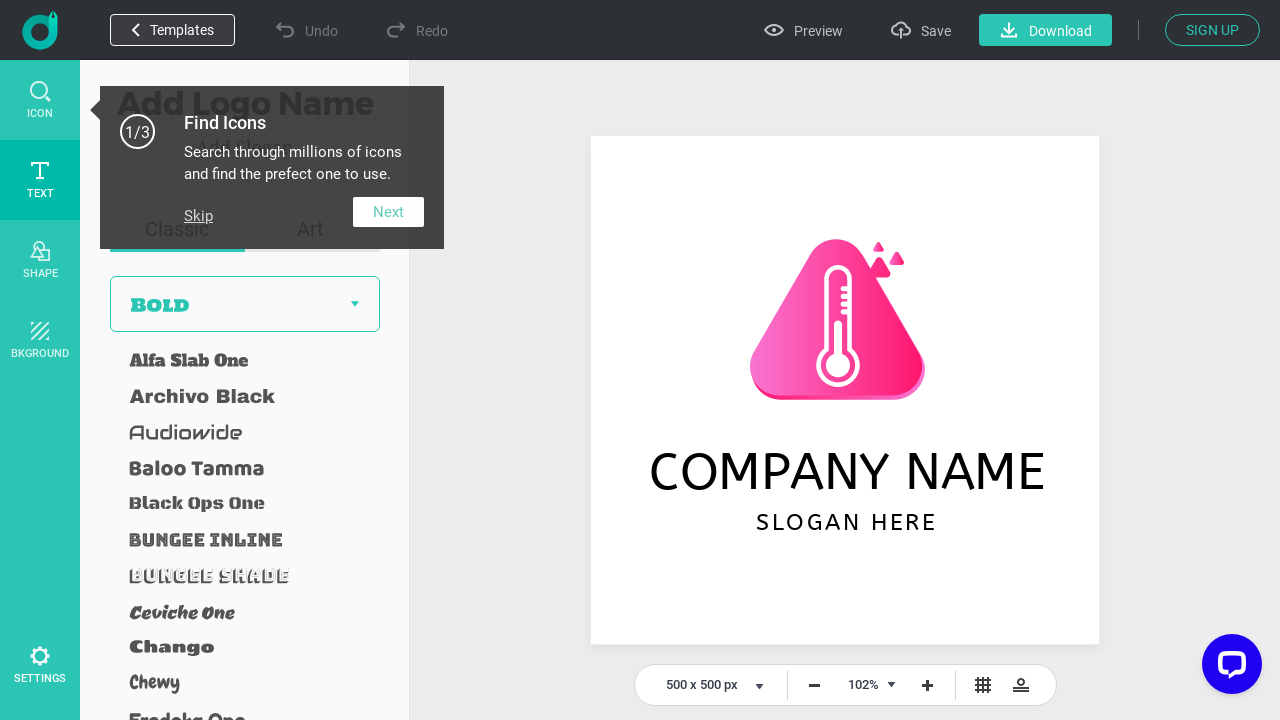

--- FILE ---
content_type: text/html; charset=UTF-8
request_url: https://www.designevo.com/index.php?option=com_designevo&task=user.checkState
body_size: -219
content:
{'result':false,'csrf_token':'d9c118201959ee5eb5efb8a5794ab97e'}

--- FILE ---
content_type: text/css
request_url: https://www.designevo.com/app/common/font/fonts/abeezee/abeezee.css
body_size: -298
content:
@font-face {
    font-family: 'Abeezee';
    font-style: normal;
    font-weight: 400;
    src: url("./abeezee-regular.ttf") format('truetype');
}

@font-face {
    font-family: 'Abeezee';
    font-style: italic;
    font-weight: 400;
    src: url("./abeezee-italic.ttf") format('truetype');
}


--- FILE ---
content_type: image/svg+xml
request_url: https://www.designevo.com/app/common/font/fonts/devonshire/devonshire.svg?t=3.3.9.2
body_size: 4324
content:
<?xml version="1.0" encoding="utf-8"?>
<!-- Generator: Adobe Illustrator 16.0.0, SVG Export Plug-In . SVG Version: 6.00 Build 0)  -->
<!DOCTYPE svg PUBLIC "-//W3C//DTD SVG 1.1//EN" "http://www.w3.org/Graphics/SVG/1.1/DTD/svg11.dtd">
<svg version="1.1" id="图层_1" xmlns="http://www.w3.org/2000/svg" xmlns:xlink="http://www.w3.org/1999/xlink" x="0px" y="0px"
	 width="258px" height="36px" viewBox="0 0 258 36" enable-background="new 0 0 258 36" xml:space="preserve">
<g>
	<path fill="#545454" d="M13.407,13.167l-0.091-0.883c0-0.195,0.083-0.348,0.249-0.452c0.86-0.574,2.075-1.049,3.645-1.427
		c0.649-0.136,1.185-0.203,1.607-0.203c2.143,0,3.689,1.313,4.64,3.938c0.332,0.937,0.498,1.925,0.498,2.966
		c0,1.57-0.416,3.154-1.245,4.754c-0.83,1.6-1.683,2.89-2.558,3.87c-0.482,0.514-0.996,0.771-1.539,0.771
		c-0.543,0-0.966-0.212-1.267-0.635c-0.302-0.422-0.453-0.961-0.453-1.618c0-0.656,0.121-1.393,0.362-2.207
		c0.242-0.814,0.619-1.327,1.132-1.539c-0.076,0.348-0.113,0.713-0.113,1.098c0,0.386,0.132,0.857,0.396,1.415
		c0.264,0.559,0.577,0.838,0.939,0.838c0.362,0,0.657-0.212,0.883-0.634c0.936-1.69,1.403-3.614,1.403-5.772
		c0-2.565-0.671-4.226-2.015-4.98c-0.393-0.21-0.77-0.316-1.132-0.316c-0.362,0-0.754,0.106-1.177,0.316
		c0.121,0.649,0.181,1.469,0.181,2.456c0,0.988-0.17,2.566-0.509,4.731c-0.34,2.165-0.51,3.813-0.51,4.945v0.725
		c0,0.393-0.09,0.649-0.271,0.771c-0.181,0.12-0.37,0.181-0.566,0.181c-0.558,0-0.95-1.033-1.177-3.101
		c-0.09-0.831-0.166-1.389-0.227-1.676c0.045-0.015,0.113-0.022,0.204-0.022c0.271,0,0.588,0.196,0.951,0.589v-0.589
		c-0.016-1.192,0.143-3.365,0.475-6.519c0.015-0.121,0.022-0.344,0.022-0.669c0-0.324-0.03-0.66-0.09-1.007
		c-0.106,0.061-0.317,0.219-0.634,0.476c-0.739,0.604-1.264,0.905-1.573,0.905c-0.31,0-0.464-0.265-0.464-0.793L13.407,13.167z"/>
	<path fill="#545454" d="M31.131,22.99c0,2.295-1.163,3.441-3.486,3.441c-0.966,0-1.671-0.248-2.116-0.747
		c-0.445-0.498-0.834-1.26-1.166-2.285c-0.121-0.393-0.181-0.813-0.181-1.258c0-0.444,0.2-1.041,0.6-1.788
		c0.399-0.746,0.841-1.398,1.324-1.958c0.06-0.829,0.249-1.245,0.566-1.245c0.166,0,0.279,0.099,0.339,0.295
		c0.317-0.286,0.702-0.566,1.154-0.838c0.453-0.271,0.86-0.407,1.223-0.407s0.736,0.211,1.121,0.634s0.577,0.856,0.577,1.302
		s-0.31,1.053-0.928,1.822c-1.162,1.448-2.075,2.173-2.739,2.173c-0.483,0-0.86-0.399-1.132-1.199
		c-0.015,0.03-0.087,0.154-0.215,0.372c-0.128,0.22-0.219,0.383-0.271,0.488c-0.053,0.104-0.124,0.248-0.215,0.429
		c-0.151,0.348-0.227,0.657-0.227,0.929c0,0.619,0.309,0.929,0.928,0.929c1.026,0,1.897-0.216,2.614-0.646
		c0.717-0.431,1.43-1.083,2.14-1.958C31.1,22.139,31.131,22.645,31.131,22.99z M28.516,19.369c0.475-0.588,0.713-0.992,0.713-1.211
		c0-0.218-0.08-0.328-0.238-0.328c-0.158,0-0.43,0.196-0.814,0.589s-0.69,0.731-0.917,1.018c-0.03,0.182-0.045,0.317-0.045,0.408
		c0,0.271,0.075,0.407,0.227,0.407C27.683,20.252,28.041,19.958,28.516,19.369z"/>
	<path fill="#545454" d="M32.081,15.59l1.086-0.091c0.513,0,1.042,0.257,1.584,0.77c0.286,0.271,0.43,0.535,0.43,0.791
		c0,0.469-0.4,2.355-1.2,5.659c-0.031,0.151-0.045,0.288-0.045,0.407c0,0.121,0.03,0.183,0.091,0.183
		c0.06,0,0.158-0.068,0.294-0.204c0.483-0.604,0.822-1.2,1.019-1.789c0.196-0.588,0.339-1.021,0.43-1.301s0.173-0.676,0.25-1.188
		c0.075-0.513,0.128-0.876,0.158-1.086c0.045-0.288,0.128-1.057,0.249-2.31c0.045-0.286,0.131-0.43,0.26-0.43
		s0.215,0.112,0.261,0.339c0.317,1.72,0.475,3.472,0.475,5.252c0,1.781-0.415,3.29-1.245,4.527
		c-0.423,0.664-0.906,0.995-1.449,0.995c-0.227,0-0.445-0.06-0.657-0.181c-0.588-0.271-1.056-0.762-1.403-1.472
		c-0.348-0.708-0.521-1.418-0.521-2.127c0-0.498,0.057-0.947,0.17-1.348c0.113-0.398,0.222-0.772,0.328-1.12
		c0.167-0.543,0.249-0.886,0.249-1.03c0-0.144-0.139-0.274-0.418-0.396c-0.279-0.12-0.46-0.283-0.543-0.486
		c-0.083-0.204-0.201-0.604-0.351-1.2c-0.15-0.596-0.227-0.946-0.227-1.053c0-0.105,0.053-0.158,0.159-0.158L32.081,15.59z"/>
	<path fill="#545454" d="M43.693,20.637c0,1.826-0.528,3.448-1.584,4.866c-0.377,0.483-0.796,0.726-1.256,0.726
		c-0.46,0-0.827-0.114-1.098-0.34c-0.981-0.815-1.472-2.211-1.472-4.188c0-1.374,0.37-3.124,1.11-5.252
		c0.06-0.15,0.113-0.245,0.158-0.283s0.125-0.057,0.237-0.057c0.113,0,0.253-0.079,0.419-0.237s0.441-0.237,0.827-0.237
		c0.385,0,0.773,0.144,1.166,0.43c0.392,0.287,0.679,0.671,0.86,1.154C43.481,18.351,43.693,19.49,43.693,20.637z M41.814,19.165
		c0-1.389-0.174-2.082-0.521-2.082c-0.167,0-0.317,0.129-0.453,0.385c-0.604,1.435-0.905,3.146-0.905,5.139
		c0,0.498,0.007,0.876,0.022,1.132C41.195,22.787,41.814,21.263,41.814,19.165z"/>
	<path fill="#545454" d="M52.045,20.954c0,0.739-0.038,1.381-0.113,1.924c-0.076,0.543-0.348,1.271-0.815,2.185
		s-0.928,1.369-1.38,1.369c-0.196,0-0.385-0.105-0.566-0.317c-0.891-1.071-1.336-2.089-1.336-3.056c0-0.286,0.098-0.942,0.294-1.969
		c0.272-1.539,0.408-2.396,0.408-2.569s-0.027-0.261-0.08-0.261s-0.109,0.062-0.17,0.182c-0.392,0.694-0.709,1.482-0.95,2.365
		c-0.242,0.883-0.4,1.626-0.476,2.229c-0.076,0.604-0.158,1.449-0.249,2.535c0,0.377-0.098,0.566-0.294,0.566
		c-0.091,0-0.242-0.083-0.453-0.249c-0.815-0.694-1.223-1.645-1.223-2.853c0-0.513,0.049-1.223,0.147-2.128
		c0.098-0.905,0.154-1.531,0.169-1.879c0.166-2.097,0.37-3.146,0.611-3.146c0.136,0,0.234,0.147,0.294,0.442
		c0.06,0.294,0.09,0.626,0.09,0.996c0,0.369,0.011,0.705,0.034,1.007c0.023,0.303,0.08,0.453,0.17,0.453
		c0.091,0,0.219-0.241,0.385-0.725s0.411-0.97,0.736-1.46c0.324-0.49,0.675-0.735,1.052-0.735s0.709,0.083,0.996,0.248
		c0.648,0.333,0.973,1.026,0.973,2.083c0,0.362-0.045,0.808-0.136,1.335c-0.09,0.528-0.169,1.106-0.237,1.731
		c-0.068,0.627-0.102,0.981-0.102,1.064s0.03,0.124,0.09,0.124c0.121,0,0.427-0.301,0.917-0.905c0.49-0.604,0.826-0.905,1.007-0.905
		C51.978,20.637,52.045,20.743,52.045,20.954z"/>
	<path fill="#545454" d="M57.116,15.793c0.392,0,0.86,0.154,1.403,0.464c0.543,0.31,0.815,0.672,0.815,1.086
		c0,0.416-0.163,0.79-0.487,1.121c-0.325,0.332-0.69,0.498-1.098,0.498c-0.619,0-1.049-0.286-1.29-0.859
		c-0.031-0.091-0.08-0.137-0.147-0.137s-0.317,0.091-0.747,0.272c-0.43,0.181-0.721,0.31-0.872,0.384
		c-0.151,0.076-0.226,0.147-0.226,0.215c0,0.068,0.105,0.155,0.317,0.261c2.686,0.725,4.029,1.834,4.029,3.327
		c0,0.529-0.208,1.075-0.622,1.642c-0.416,0.566-1,1.029-1.754,1.392s-1.479,0.544-2.173,0.544c-0.694,0-1.181-0.189-1.46-0.566
		c-0.28-0.377-0.419-0.92-0.419-1.629c0-0.71,0.249-1.238,0.747-1.586c0.664-0.437,1.208-0.655,1.63-0.655
		c0.105,0,0.159,0.026,0.159,0.079s-0.117,0.147-0.351,0.283c-0.234,0.136-0.483,0.331-0.747,0.588
		c-0.264,0.257-0.396,0.464-0.396,0.622c0,0.159,0.182,0.238,0.543,0.238c0.965,0,1.917-0.271,2.852-0.814
		c0.211-0.105,0.317-0.231,0.317-0.374c0-0.144-0.158-0.291-0.475-0.441s-0.849-0.369-1.596-0.656
		c-0.748-0.287-1.336-0.532-1.766-0.736c-0.43-0.203-0.645-0.539-0.645-1.007c0-0.136,0.034-0.328,0.102-0.577
		s0.109-0.419,0.124-0.51c0.075-0.528,0.313-0.891,0.713-1.086c0.399-0.196,1.264-0.604,2.591-1.223
		C56.415,15.847,56.724,15.793,57.116,15.793z"/>
	<path fill="#545454" d="M67.03,22.81c0,1.192-0.219,2.105-0.657,2.739c-0.332,0.423-0.619,0.635-0.859,0.635
		c-0.242,0-0.483-0.121-0.725-0.363c-0.846-0.98-1.268-2.157-1.268-3.531c0-0.452,0.053-0.92,0.158-1.402
		c0.182-0.831,0.271-1.366,0.271-1.607s-0.015-0.362-0.045-0.362c-0.09,0-0.687,2.074-1.788,6.224
		c-0.136,0.424-0.279,0.634-0.43,0.634c-0.407,0-0.89-0.701-1.449-2.104c-0.302-0.664-0.453-1.465-0.453-2.4
		c0-1.056,0.064-1.946,0.193-2.671c0.127-0.724,0.207-1.173,0.237-1.347c0.03-0.173,0.087-0.453,0.17-0.837
		c0.083-0.386,0.139-0.638,0.169-0.759c0.181-0.755,0.302-1.291,0.363-1.607c-0.377,0-0.566-0.113-0.566-0.339
		c0-0.105,0.045-0.22,0.136-0.341c0.83-1.313,1.418-2.475,1.766-3.484c0.06-0.258,0.181-0.386,0.362-0.386
		c0.241,0,0.422,0.234,0.543,0.702c0.121,0.468,0.181,0.875,0.181,1.222c0,0.876-0.287,1.577-0.86,2.105
		c-0.679,4.211-1.019,6.421-1.019,6.632c0,0.212,0.03,0.317,0.09,0.317c0.06,0,0.17-0.14,0.328-0.419
		c0.158-0.278,0.411-0.814,0.758-1.607c0.347-0.792,0.634-1.376,0.86-1.754c0.333-0.559,0.755-0.837,1.268-0.837
		c0.815,0,1.222,0.762,1.222,2.286c0,1.236-0.287,2.799-0.859,4.686c-0.016,0.06-0.023,0.121-0.023,0.181
		c0,0.166,0.08,0.249,0.238,0.249s0.438-0.219,0.838-0.656c0.399-0.438,0.641-0.657,0.725-0.657
		C66.988,21.949,67.03,22.237,67.03,22.81z"/>
	<path fill="#545454" d="M72.055,20.456c0.166-0.257,0.283-0.386,0.352-0.386c0.067,0,0.119,0.189,0.158,0.566
		c0.037,0.378,0.057,0.879,0.057,1.505c0,0.627-0.147,1.299-0.441,2.016c-0.295,0.717-0.721,1.293-1.279,1.731
		c-0.316,0.241-0.607,0.362-0.871,0.362s-0.483-0.058-0.656-0.17c-0.174-0.113-0.328-0.298-0.465-0.555
		c-0.226-0.362-0.449-0.829-0.668-1.403c-0.219-0.573-0.328-1.192-0.328-1.856c0-0.663,0.053-1.335,0.158-2.015
		c0.106-0.68,0.159-1.135,0.159-1.37c0-0.233-0.12-0.534-0.362-0.905c-0.242-0.369-0.362-0.591-0.362-0.667s0.026-0.155,0.079-0.238
		c0.053-0.082,0.121-0.165,0.204-0.248s0.166-0.155,0.249-0.216c0.082-0.06,0.177-0.136,0.283-0.227
		c0.347-0.286,0.664-0.43,0.951-0.43c0.285,0,0.539,0.099,0.758,0.294c0.219,0.197,0.324,0.536,0.316,1.02
		c-0.008,0.482-0.125,1.396-0.351,2.738c-0.287,1.721-0.431,2.709-0.431,2.966s0.068,0.385,0.204,0.385
		C70.07,23.354,70.832,22.388,72.055,20.456z M71.828,10.405c0,0.498-0.211,1.188-0.634,2.071c-0.423,0.884-0.822,1.521-1.199,1.913
		c-0.061,0.09-0.151,0.136-0.271,0.136c-0.378,0-0.565-0.302-0.565-0.905s0.264-1.448,0.791-2.536
		c0.105-0.226,0.174-0.46,0.204-0.701s0.05-0.381,0.058-0.419c0.007-0.037,0.014-0.068,0.021-0.09
		c0.008-0.023,0.016-0.053,0.023-0.091s0.015-0.068,0.022-0.091c0.007-0.022,0.019-0.045,0.034-0.068
		c0.014-0.021,0.029-0.041,0.045-0.056c0.045-0.03,0.166-0.045,0.361-0.045c0.197,0,0.431,0.083,0.702,0.248
		C71.693,9.938,71.828,10.149,71.828,10.405z"/>
	<path fill="#545454" d="M79.842,20.887c0.105,0,0.158,0.313,0.158,0.938s-0.211,1.256-0.634,1.891
		c-0.181,0.362-0.472,0.78-0.871,1.256s-0.668,0.767-0.804,0.871c-0.407,0.287-0.736,0.431-0.984,0.431
		c-0.25,0-0.435-0.016-0.555-0.045c-0.121-0.03-0.238-0.095-0.352-0.192c-0.113-0.099-0.203-0.174-0.271-0.227
		c-0.067-0.053-0.15-0.159-0.249-0.317c-0.098-0.158-0.162-0.261-0.192-0.306c-0.03-0.046-0.098-0.165-0.203-0.362
		c-0.105-0.196-0.158-0.301-0.158-0.316c-0.287-0.528-0.431-1.03-0.431-1.506c0-0.475,0.042-0.92,0.124-1.336
		c0.083-0.414,0.216-0.923,0.396-1.527c0.182-0.603,0.295-0.988,0.34-1.154c-0.227,0.287-0.528,0.597-0.905,0.929
		c-0.151,0.121-0.313,0.181-0.487,0.181s-0.316-0.079-0.43-0.238c-0.113-0.157-0.26-0.501-0.441-1.029s-0.271-0.886-0.271-1.075
		c0-0.188,0.12-0.482,0.361-0.883c0.242-0.399,0.385-0.668,0.431-0.804c0.075-0.271,0.188-0.407,0.339-0.407
		c0.076,0,0.258,0.078,0.544,0.237c0.286,0.158,0.476,0.465,0.565,0.917c0.031,0.181,0.099,0.271,0.204,0.271
		c0.046,0,0.178-0.083,0.396-0.249c0.218-0.166,0.46-0.249,0.724-0.249s0.66,0.241,1.189,0.725c0.181,0.181,0.271,0.438,0.271,0.77
		s-0.02,0.566-0.057,0.702c-0.039,0.136-0.08,0.227-0.125,0.271c-0.136,0.105-0.238,0.253-0.306,0.441
		c-0.067,0.189-0.271,0.897-0.61,2.127c-0.34,1.23-0.51,1.906-0.51,2.026c0,0.121,0.045,0.181,0.135,0.181
		c0.121,0,0.604-0.362,1.449-1.086c0.846-0.725,1.456-1.26,1.834-1.607C79.684,20.97,79.812,20.887,79.842,20.887z"/>
	<path fill="#545454" d="M86.746,22.99c0,2.295-1.163,3.441-3.486,3.441c-0.967,0-1.672-0.248-2.117-0.747
		c-0.445-0.498-0.834-1.26-1.166-2.285c-0.121-0.393-0.181-0.813-0.181-1.258c0-0.444,0.2-1.041,0.601-1.788
		c0.398-0.746,0.841-1.398,1.324-1.958c0.06-0.829,0.248-1.245,0.565-1.245c0.165,0,0.278,0.099,0.339,0.295
		c0.317-0.286,0.702-0.566,1.154-0.838c0.453-0.271,0.861-0.407,1.223-0.407c0.363,0,0.736,0.211,1.121,0.634
		S86.7,17.69,86.7,18.136s-0.31,1.053-0.929,1.822c-1.162,1.448-2.074,2.173-2.738,2.173c-0.483,0-0.86-0.399-1.132-1.199
		c-0.015,0.03-0.087,0.154-0.216,0.372c-0.128,0.22-0.219,0.383-0.271,0.488c-0.053,0.104-0.123,0.248-0.215,0.429
		c-0.15,0.348-0.227,0.657-0.227,0.929c0,0.619,0.31,0.929,0.929,0.929c1.026,0,1.897-0.216,2.614-0.646
		c0.717-0.431,1.43-1.083,2.14-1.958C86.715,22.139,86.746,22.645,86.746,22.99z M84.131,19.369
		c0.475-0.588,0.713-0.992,0.713-1.211c0-0.218-0.079-0.328-0.238-0.328c-0.158,0-0.43,0.196-0.814,0.589s-0.689,0.731-0.916,1.018
		c-0.031,0.182-0.046,0.317-0.046,0.408c0,0.271,0.075,0.407,0.227,0.407C83.297,20.252,83.656,19.958,84.131,19.369z"/>
</g>
</svg>


--- FILE ---
content_type: image/svg+xml
request_url: https://www.designevo.com/app/common/font/fonts/graduate/graduate.svg?t=3.3.9.2
body_size: 504
content:
<?xml version="1.0" encoding="utf-8"?>
<!-- Generator: Adobe Illustrator 16.0.0, SVG Export Plug-In . SVG Version: 6.00 Build 0)  -->
<!DOCTYPE svg PUBLIC "-//W3C//DTD SVG 1.1//EN" "http://www.w3.org/Graphics/SVG/1.1/DTD/svg11.dtd">
<svg version="1.1" id="图层_1" xmlns="http://www.w3.org/2000/svg" xmlns:xlink="http://www.w3.org/1999/xlink" x="0px" y="0px"
	 width="258px" height="36px" viewBox="0 0 258 36" enable-background="new 0 0 258 36" xml:space="preserve">
<g>
	<path fill="#545454" d="M21.635,19.493h-2.944v-1.706h4.65v5.866L21.124,26h-5.59l-2.218-2.347V12.347L15.534,10h5.59l2.218,2.347
		v2.688h-1.707v-1.813l-1.344-1.388h-3.904l-1.109,1.131v10.07l1.088,1.131h3.904l1.366-1.388V19.493z"/>
	<path fill="#545454" d="M26.542,12.134h8.533l2.219,2.347v4.267l-2.155,2.261l1.984,3.285h1.13V26h-3.797v-1.707h0.597l-1.92-3.2
		h-3.136v3.2h1.28V26h-4.736v-1.707h1.493V13.84h-1.493V12.134z M29.998,13.967v5.292h4.224L35.459,18v-2.772l-1.216-1.261H29.998z"
		/>
	<path fill="#545454" d="M48.92,26v-1.707h1.408l-0.917-2.646h-5.333l-0.917,2.646h1.429V26h-4.522v-1.707h1.131l3.605-10.453
		h-0.896v-1.706h5.696v1.706h-0.917l3.605,10.453h1.152V26H48.92z M46.745,13.903l-2.091,6.038h4.181L46.745,13.903z"/>
	<path fill="#545454" d="M55.47,12.134h9.087l2.219,2.347v9.173L64.557,26H55.47v-1.707h1.493V13.84H55.47V12.134z M58.925,24.166
		h4.779l1.109-1.131v-7.937l-1.088-1.132h-4.8V24.166z"/>
	<path fill="#545454" d="M78.04,12.134h4.736v1.706h-1.28v9.813L79.277,26h-5.803l-2.219-2.347V13.84h-1.28v-1.706h4.735v1.706
		h-1.493v9.195l1.087,1.131h4.118l1.109-1.131V13.84H78.04V12.134z"/>
	<path fill="#545454" d="M93.442,26v-1.707h1.408l-0.917-2.646H88.6l-0.918,2.646h1.43V26h-4.522v-1.707h1.131l3.605-10.453h-0.896
		v-1.706h5.696v1.706h-0.918l3.606,10.453h1.152V26H93.442z M91.267,13.903l-2.091,6.038h4.181L91.267,13.903z"/>
	<path fill="#545454" d="M106.733,26h-6.229v-1.707h2.133V13.84h-2.944v2.475h-1.622v-4.181h11.093v4.181h-1.621V13.84H104.6v10.453
		h2.133V26z"/>
	<path fill="#545454" d="M111.512,12.134h10.155v4.181h-1.707V13.84h-4.992v4.373h4.992v1.707h-4.992v4.373h4.992v-2.475h1.707V26
		h-10.155v-1.707h1.493V13.84h-1.493V12.134z"/>
</g>
</svg>


--- FILE ---
content_type: image/svg+xml
request_url: https://www.designevo.com/app/logo-template-graphic/life/life-0552.svg?t=1769037067457
body_size: 304
content:
<svg version="1.1" id="图层_1" x="0px" y="0px" width="43.675px" height="122.498px" viewBox="0 0 43.675 122.498" enable-background="new 0 0 43.675 122.498" xml:space="preserve" xmlns="http://www.w3.org/2000/svg" xmlns:xlink="http://www.w3.org/1999/xlink" xmlns:xml="http://www.w3.org/XML/1998/namespace">
  <path fill="#FFFFFF" d="M25.866,89.282v-29.48c0-2.222-1.808-4.028-4.029-4.028c-2.22,0-4.027,1.807-4.027,4.028v29.47
	c-4.83,1.702-8.045,6.223-8.045,11.373c0,6.65,5.411,12.064,12.06,12.064c6.651,0,12.062-5.414,12.062-12.064
	C33.9,95.496,30.684,90.975,25.866,89.282z" class="color c1"/>
  <path fill="#FFFFFF" d="M35.631,83.704V13.792C35.631,6.186,29.444,0,21.837,0C14.231,0,8.048,6.186,8.048,13.792v69.913
	C2.983,87.812,0,94.062,0,100.663c0,12.033,9.804,21.836,21.837,21.836c12.037,0,21.838-9.803,21.838-21.836
	C43.675,94.076,40.691,87.823,35.631,83.704z M21.837,117.899c-9.502,0-17.238-7.734-17.238-17.236
	c0-5.528,2.648-10.746,7.088-13.96l0.956-0.686V13.792c0-5.076,4.12-9.196,9.194-9.196c5.076,0,9.196,4.12,9.196,9.196v7.438
	c-0.053,0-0.104-0.012-0.155-0.012h-3.875c-1.419,0-2.583,1.161-2.583,2.582c0,1.42,1.164,2.583,2.583,2.583h3.875
	c0.052,0,0.103-0.013,0.155-0.013v2.609c-0.053,0-0.104-0.013-0.155-0.013h-3.875c-1.419,0-2.583,1.163-2.583,2.582
	c0,1.42,1.164,2.583,2.583,2.583h3.875c0.052,0,0.103-0.013,0.155-0.013v2.609c-0.053,0-0.104-0.013-0.155-0.013h-3.875
	c-1.419,0-2.583,1.163-2.583,2.583c0,1.42,1.164,2.582,2.583,2.582h3.875c0.052,0,0.103-0.012,0.155-0.012v2.608
	c-0.053,0-0.104-0.013-0.155-0.013h-3.875c-1.419,0-2.583,1.163-2.583,2.583s1.164,2.583,2.583,2.583h3.875
	c0.052,0,0.103-0.014,0.155-0.014v36.404l0.955,0.684c4.441,3.217,7.09,8.434,7.09,13.962
	C39.078,110.164,31.343,117.899,21.837,117.899z" class="color c1"/>
</svg>

--- FILE ---
content_type: image/svg+xml
request_url: https://www.designevo.com/app/common/font/fonts/nosifer/nosifer.svg?t=3.3.9.2
body_size: 5123
content:
<?xml version="1.0" encoding="utf-8"?>
<!-- Generator: Adobe Illustrator 16.0.0, SVG Export Plug-In . SVG Version: 6.00 Build 0)  -->
<!DOCTYPE svg PUBLIC "-//W3C//DTD SVG 1.1//EN" "http://www.w3.org/Graphics/SVG/1.1/DTD/svg11.dtd">
<svg version="1.1" id="图层_1" xmlns="http://www.w3.org/2000/svg" xmlns:xlink="http://www.w3.org/1999/xlink" x="0px" y="0px"
	 width="258px" height="36px" viewBox="0 0 258 36" enable-background="new 0 0 258 36" xml:space="preserve">
<g>
	<path fill="#545454" d="M22.482,23.24l0.205-2.322c0-0.184-0.104-0.334-0.309-0.455c-0.337-0.188-0.748-0.281-1.234-0.281
		c-0.651,0-1.1,0.129-1.346,0.385c-0.107,0.115-0.162,0.281-0.162,0.502c0,0.219,0.065,0.604,0.197,1.152
		c0.131,0.549,0.197,0.936,0.197,1.162c0,0.225-0.041,0.404-0.125,0.539c-0.082,0.135-0.204,0.201-0.363,0.201
		c-0.16,0-0.283-0.066-0.369-0.201s-0.129-0.314-0.129-0.545c0-0.229,0.07-0.621,0.211-1.182c0.139-0.561,0.209-0.984,0.209-1.27
		L19.457,10.42c0-0.676-0.206-1.238-0.617-1.688l0.18-0.182c0.463,0.412,1.025,0.617,1.688,0.617h2.563
		c0.366,0,0.675-0.043,0.93-0.133c0.255-0.088,0.458-0.264,0.612-0.527l0.283,0.137C24.947,9,24.873,9.334,24.873,9.648
		c0,0.256,0.451,0.902,1.354,1.938c1.178,1.348,1.935,2.254,2.271,2.715c0.338,0.463,0.558,0.838,0.66,1.123h0.514
		c-0.279-0.41-0.42-0.99-0.42-1.74c0-0.348,0.043-0.869,0.129-1.563c0.086-0.695,0.129-1.217,0.129-1.564
		c0-0.938-0.297-1.545-0.891-1.824l0.18-0.182c0.462,0.412,1.025,0.617,1.688,0.617h1.758c0.662,0,1.225-0.205,1.688-0.617
		l0.172,0.182c-0.406,0.455-0.609,1.02-0.609,1.688l-0.017,10.463c0,0.246,0.058,0.615,0.171,1.102
		c0.115,0.488,0.172,0.855,0.172,1.102c0,0.365-0.141,0.549-0.42,0.549s-0.42-0.184-0.42-0.549c0-0.24,0.055-0.592,0.163-1.059
		c0.108-0.465,0.163-0.785,0.163-0.959s-0.058-0.299-0.172-0.373s-0.227-0.111-0.334-0.111h-3.385c-0.48,0-0.721,0.436-0.721,1.311
		c0,0.359,0.066,0.883,0.201,1.564s0.201,1.197,0.201,1.547c0,0.498-0.186,0.746-0.557,0.746s-0.557-0.252-0.557-0.756
		c0-0.318,0.072-0.785,0.219-1.396c0.145-0.611,0.221-1.07,0.227-1.379l0.018-1.141c0.017-0.531-0.037-0.877-0.163-1.035
		l-4.105-5.203c-0.108-0.143-0.228-0.439-0.36-0.893l-0.522,0.018c0.297,0.309,0.446,0.652,0.446,1.029v4.893l0.162,4.338
		c0,0.092-0.027,0.17-0.081,0.236c-0.055,0.064-0.128,0.098-0.223,0.098s-0.173-0.039-0.235-0.115
		c-0.063-0.078-0.095-0.164-0.095-0.262l0.103-3.291c0-0.068-0.025-0.131-0.077-0.189c-0.052-0.057-0.111-0.086-0.18-0.086
		c-0.148,0-0.223,0.115-0.223,0.344s0.038,0.604,0.116,1.123c0.076,0.52,0.115,0.877,0.115,1.07c0,0.436-0.107,0.652-0.322,0.652
		C22.588,23.807,22.482,23.617,22.482,23.24z"/>
	<path fill="#545454" d="M43.761,21.973l0.061-0.824c0-0.143-0.068-0.252-0.206-0.33c-0.138-0.076-0.286-0.115-0.446-0.115
		c-0.159,0-0.303,0.043-0.428,0.129s-0.188,0.209-0.188,0.369v1.971c0,0.285,0.06,0.705,0.18,1.26s0.181,0.949,0.181,1.188
		c0,0.236-0.053,0.432-0.155,0.588c-0.103,0.154-0.243,0.229-0.424,0.229c-0.18,0-0.315-0.078-0.407-0.238
		c-0.091-0.16-0.137-0.369-0.137-0.625c0-0.258,0.065-0.703,0.197-1.338c0.131-0.635,0.197-1.125,0.197-1.473
		c0-1.412-0.264-2.117-0.789-2.117c-0.708,0-1.063-0.029-1.063-0.086v0.016c0,0.396,0.087,0.975,0.262,1.736
		c0.174,0.764,0.261,1.311,0.261,1.641c0,0.332-0.06,0.605-0.18,0.818c-0.12,0.215-0.304,0.322-0.553,0.322
		s-0.443-0.104-0.583-0.309c-0.141-0.205-0.21-0.473-0.21-0.801c0-0.33,0.083-0.891,0.249-1.689c0.166-0.795,0.248-1.4,0.248-1.813
		c-1.354-0.428-2.373-1.129-3.055-2.1c-0.684-0.971-1.025-2.17-1.025-3.6c0-2.959,1.492-4.828,4.475-5.604
		c0.965-0.252,1.964-0.377,2.995-0.377s1.908,0.057,2.631,0.17c0.723,0.115,1.423,0.316,2.1,0.604
		c0.678,0.289,1.255,0.654,1.731,1.098s0.858,1.014,1.145,1.715c0.285,0.699,0.428,1.498,0.428,2.395
		c0,1.828-0.514,3.244-1.543,4.248c-1.027,1.002-2.473,1.617-4.336,1.846c-0.022,0.041-0.034,0.104-0.034,0.189l0.043,0.471
		c0,0.291-0.081,0.438-0.239,0.438c-0.16,0-0.24-0.141-0.24-0.42l0.025-0.48c0-0.17-0.123-0.258-0.369-0.258
		c-0.022,0.053-0.034,0.148-0.034,0.293l0.043,0.83c0,0.172-0.031,0.338-0.094,0.498c-0.063,0.16-0.169,0.24-0.317,0.24
		C43.893,22.676,43.761,22.441,43.761,21.973z M40.522,14.791c0,2.09,0.994,3.137,2.982,3.137s2.982-1.047,2.982-3.137
		c0-0.961-0.257-1.695-0.771-2.203c-0.516-0.51-1.252-0.764-2.212-0.764s-1.696,0.254-2.212,0.764
		C40.779,13.096,40.522,13.83,40.522,14.791z"/>
	<path fill="#545454" d="M58.648,23.086l0.086-0.865v-1.604c-1.537-0.08-2.686-0.289-3.445-0.629s-1.32-0.768-1.68-1.281
		c-0.218-0.303-0.385-0.641-0.502-1.016s-0.31-0.656-0.578-0.844l0.129-0.182c0.257,0.172,0.535,0.258,0.836,0.258
		c0.299,0,0.684-0.012,1.152-0.033c0.469-0.023,0.997-0.051,1.585-0.082c0.589-0.031,1.009-0.053,1.26-0.064
		c0.252-0.012,0.438-0.047,0.558-0.107c0.119-0.059,0.205-0.17,0.258-0.33l0.385,0.129c-0.018,0.045-0.025,0.105-0.025,0.182
		c0,0.188,0.156,0.4,0.471,0.641s0.883,0.361,1.705,0.361c0.555,0,0.949-0.096,1.184-0.283c0.104-0.086,0.154-0.189,0.154-0.309
		c0-0.279-0.154-0.465-0.463-0.557s-0.682-0.17-1.118-0.236c-0.437-0.064-0.874-0.117-1.312-0.158s-0.91-0.098-1.418-0.172
		c-0.509-0.074-0.989-0.156-1.44-0.244c-0.45-0.09-0.89-0.219-1.315-0.391s-0.789-0.373-1.093-0.604
		c-0.303-0.23-0.547-0.529-0.732-0.891c-0.186-0.365-0.278-0.775-0.278-1.238s0.072-0.887,0.218-1.27s0.345-0.711,0.597-0.984
		c0.251-0.275,0.555-0.518,0.912-0.729c0.357-0.213,0.731-0.383,1.123-0.516c0.391-0.131,0.818-0.236,1.281-0.316
		C57.945,8.574,58.706,8.5,59.419,8.5c0.715,0,1.258,0.01,1.633,0.029c0.374,0.02,0.814,0.057,1.32,0.113
		c0.505,0.053,0.962,0.141,1.371,0.264c0.408,0.123,0.813,0.279,1.213,0.467c0.834,0.389,1.419,0.992,1.756,1.809
		c0.138,0.293,0.326,0.563,0.566,0.814l-0.111,0.197c-0.24-0.166-0.518-0.248-0.832-0.248h-0.111
		c-0.457,0.018-1.109,0.051-1.959,0.098c-0.848,0.049-1.394,0.08-1.636,0.09c-0.243,0.012-0.417,0.047-0.523,0.104
		c-0.105,0.059-0.181,0.166-0.228,0.326l-0.377-0.104c0.018-0.051,0.025-0.105,0.025-0.162c0-0.24-0.193-0.447-0.582-0.621
		c-0.389-0.176-0.828-0.262-1.32-0.262c-0.959,0-1.439,0.188-1.439,0.564c0,0.338,0.721,0.584,2.16,0.738
		c0.337,0.039,0.72,0.08,1.148,0.119c1.49,0.154,2.634,0.357,3.428,0.609c1.668,0.525,2.503,1.527,2.503,3.008
		c0,0.605-0.126,1.15-0.378,1.633c-0.251,0.482-0.578,0.875-0.98,1.178s-0.879,0.555-1.428,0.754
		c-0.988,0.361-2.116,0.541-3.385,0.541c-0.343,0-0.545-0.004-0.608-0.01c-0.309,0-0.463,0.238-0.463,0.711v0.205
		c0,0.156,0.038,0.383,0.116,0.684c0.076,0.299,0.115,0.523,0.115,0.672c0,0.303-0.105,0.455-0.316,0.455
		c-0.109,0-0.193-0.047-0.254-0.139c-0.06-0.09-0.09-0.205-0.09-0.342s0.036-0.369,0.107-0.699c0.071-0.328,0.107-0.566,0.107-0.715
		s-0.002-0.252-0.005-0.313s-0.011-0.135-0.024-0.223c-0.016-0.088-0.039-0.152-0.074-0.193c-0.08-0.104-0.217-0.154-0.411-0.154
		c-0.354,0-0.531,0.309-0.531,0.926l0.052,1.406c0,0.377-0.055,0.564-0.163,0.564S58.648,23.291,58.648,23.086z"/>
	<path fill="#545454" d="M73.757,25.203l0.095-2.279c0-0.738-0.027-1.203-0.081-1.396c-0.055-0.195-0.11-0.367-0.168-0.516
		c-0.057-0.146-0.131-0.268-0.223-0.359c-0.091-0.092-0.2-0.178-0.326-0.258c-0.239-0.158-0.617-0.238-1.131-0.238
		s-0.947,0.207-1.298,0.625c-0.352,0.416-0.527,0.916-0.527,1.498c0,0.219,0.043,0.543,0.128,0.975
		c0.086,0.432,0.129,0.754,0.129,0.973c0,0.41-0.146,0.617-0.438,0.617c-0.291,0-0.437-0.201-0.437-0.6
		c0-0.223,0.044-0.557,0.134-1.004c0.088-0.445,0.132-0.781,0.132-1.012l0.06-2.297V9.863c0-0.355-0.111-0.641-0.334-0.857
		l0.172-0.18c0.24,0.229,0.525,0.342,0.857,0.342h3.102c0.344,0,0.629-0.113,0.857-0.342l0.172,0.18
		c-0.223,0.223-0.335,0.508-0.335,0.857v10.025c0,0.297-0.031,0.811-0.095,1.539c-0.063,0.729-0.082,1.291-0.06,1.684h-0.009
		c0.212,0.949,0.317,1.672,0.317,2.17c0,0.496-0.095,0.744-0.282,0.744C73.894,26.025,73.757,25.752,73.757,25.203z"/>
	<path fill="#545454" d="M81.839,17.045l-0.068,1.746c0,0.314,0.075,0.779,0.227,1.395c0.151,0.613,0.228,1.068,0.228,1.363
		c0,0.293,0.048,0.705,0.146,1.238c0.098,0.531,0.146,0.957,0.146,1.281c0,0.322-0.139,0.482-0.416,0.482s-0.416-0.156-0.416-0.475
		c0-0.316,0.05-0.74,0.15-1.27c0.1-0.527,0.149-0.924,0.149-1.186c0-0.264-0.091-0.502-0.274-0.715
		c-0.183-0.215-0.399-0.322-0.65-0.322c-0.572,0-0.857,0.693-0.857,2.082c0,0.326,0.043,0.814,0.128,1.467
		c0.086,0.65,0.13,1.096,0.13,1.336c0,0.469-0.141,0.703-0.421,0.703c-0.144,0-0.253-0.061-0.33-0.184s-0.116-0.299-0.116-0.527
		s0.051-0.646,0.15-1.252s0.15-1.045,0.15-1.318c0-0.275-0.016-0.535-0.047-0.777s-0.089-0.502-0.172-0.779
		s-0.215-0.502-0.394-0.672c-0.181-0.172-0.411-0.258-0.695-0.258c-0.282,0-0.536,0.123-0.762,0.369
		c-0.226,0.244-0.339,0.477-0.339,0.697c0,0.219,0.039,0.449,0.119,0.689c0.081,0.24,0.121,0.426,0.121,0.559
		c0,0.25-0.094,0.377-0.279,0.377s-0.278-0.127-0.278-0.377l0.206-1.371l-0.009-10.91c0-0.676-0.206-1.238-0.616-1.689l0.17-0.172
		c0.458,0.406,1.021,0.609,1.689,0.609h9.89c0.669,0,1.231-0.203,1.688-0.609l0.172,0.172c-0.406,0.457-0.609,0.971-0.609,1.543
		c0,0.57,0.037,1.014,0.111,1.328s0.24,0.617,0.498,0.908l-0.172,0.172c-0.303-0.404-0.68-0.607-1.131-0.607H82.55
		c-0.319,0-0.594-0.109-0.822-0.328l-0.163,0.164c0.218,0.229,0.325,0.506,0.325,0.832s-0.107,0.602-0.325,0.83l0.163,0.162
		c0.188-0.182,0.416-0.299,0.681-0.35c0.267-0.051,0.582-0.078,0.947-0.078l3.257,0.18c0.531,0,1.002-0.045,1.41-0.137
		s0.758-0.277,1.05-0.557l0.171,0.172c-0.428,0.467-0.643,1.115-0.643,1.945c0,0.828,0.197,1.449,0.592,1.859l-0.18,0.172
		c-0.52-0.465-1.36-0.693-2.521-0.693l-3.205,0.18c-0.782,0-1.316-0.143-1.603-0.43l-0.163,0.172
		C81.734,16.404,81.839,16.689,81.839,17.045z"/>
	<path fill="#545454" d="M97.154,19.162l-0.137-1.064v-0.094c0.12-0.211,0.283-0.316,0.488-0.316l6.995,0.008
		c0.348,0,0.631-0.111,0.848-0.334l0.172,0.172c-0.252,0.252-0.377,0.73-0.377,1.439v0.496c0,0.578,0.125,0.998,0.377,1.262
		l-0.172,0.172c-0.223-0.225-0.506-0.336-0.848-0.336H94.361c-0.509,0-0.883,0.098-1.123,0.291c-0.273,0.23-0.411,0.875-0.411,1.938
		c0,0.43,0.065,1.061,0.196,1.898c0.132,0.836,0.197,1.467,0.197,1.891c0,0.611-0.217,0.916-0.65,0.916
		c-0.469,0-0.703-0.314-0.703-0.941c0-0.43,0.094-1.064,0.283-1.904c0.188-0.84,0.282-1.477,0.282-1.912l-0.042-2.869V9.879
		c0-0.354-0.109-0.637-0.326-0.848l0.171-0.182c0.234,0.225,0.521,0.336,0.857,0.336h11.005c0.348,0,0.633-0.111,0.855-0.336
		l0.172,0.182c-0.252,0.252-0.377,0.725-0.377,1.422v0.48c0,0.611,0.125,1.039,0.377,1.285l-0.172,0.162
		c-0.285-0.289-0.957-0.436-2.014-0.436l-4.259,0.197c-1.052,0-1.72-0.146-2.005-0.438l-0.181,0.172
		c0.223,0.217,0.334,0.504,0.334,0.861c0,0.355-0.111,0.643-0.334,0.861l0.181,0.162c0.273-0.285,0.851-0.428,1.73-0.428
		l3.591,0.197c0.886,0,1.472-0.143,1.757-0.43l0.18,0.172c-0.252,0.252-0.377,0.734-0.377,1.449v0.479
		c0,0.59,0.125,1.014,0.377,1.277l-0.18,0.18c-0.275-0.285-0.854-0.428-1.741-0.428l-3.59,0.188c-0.881,0-1.463-0.143-1.748-0.428
		l-0.172,0.172c0.172,0.172,0.271,0.375,0.3,0.611s0.046,0.406,0.052,0.506c0.006,0.102,0.006,0.254,0,0.463s-0.01,0.334-0.01,0.373
		l-0.145,1.029c0,0.205,0.075,0.309,0.227,0.309S97.154,19.355,97.154,19.162z"/>
	<path fill="#545454" d="M121.461,23.395l0.188-1.773c0-0.719-0.293-1.27-0.879-1.65c-0.584-0.379-1.201-0.549-1.846-0.506
		c-0.646,0.043-1.098,0.262-1.354,0.656c-0.133,0.189-0.197,0.412-0.197,0.668l-0.045,2.297c0,0.314,0.049,0.781,0.146,1.4
		c0.098,0.621,0.146,1.088,0.146,1.402c0,0.555-0.158,0.832-0.473,0.832c-0.313,0-0.471-0.27-0.471-0.807
		c0-0.354,0.051-0.863,0.154-1.525s0.162-1.164,0.176-1.508c0.014-0.342,0.021-1.074,0.021-2.195c0-0.297-0.092-0.639-0.275-1.027
		c-0.182-0.389-0.471-0.924-0.865-1.602c-0.395-0.682-0.717-1.281-0.967-1.801l-0.258-0.146c-0.137,0.252-0.381,0.379-0.729,0.379
		l-0.721,0.025c-0.49,0-0.859-0.121-1.105-0.361l-0.18,0.172c0.018,0.211,0.025,0.664,0.025,1.354l-0.008,2.1
		c0,0.629,0.012,1.092,0.033,1.389l0.164,1.26c0,0.234-0.08,0.352-0.24,0.352s-0.24-0.109-0.24-0.326l0.137-1.063
		c0-0.256-0.076-0.461-0.227-0.611c-0.152-0.152-0.35-0.229-0.592-0.229s-0.457,0.107-0.643,0.322s-0.277,0.492-0.277,0.834
		c0,0.344,0.063,0.809,0.188,1.393c0.125,0.588,0.189,1.008,0.189,1.266c0,0.537-0.191,0.805-0.574,0.805s-0.574-0.262-0.574-0.789
		c0-0.244,0.055-0.672,0.166-1.283c0.111-0.613,0.168-1.098,0.168-1.459c0-0.359-0.084-0.654-0.248-0.887
		c-0.166-0.23-0.355-0.346-0.566-0.346s-0.391,0.072-0.541,0.219c-0.148,0.145-0.223,0.326-0.223,0.543l0.232,2.031
		c0,0.348-0.129,0.523-0.387,0.523c-0.256,0-0.385-0.178-0.385-0.531c0-0.205,0.055-0.564,0.162-1.076
		c0.109-0.51,0.16-0.91,0.154-1.195c-0.004-0.285-0.008-3.982-0.008-11.09c0-0.354-0.109-0.637-0.326-0.85l0.172-0.17
		c0.223,0.217,0.506,0.326,0.848,0.326h7.68c1.199,0,2.008,0.035,2.42,0.105c0.416,0.072,0.779,0.148,1.09,0.229
		s0.574,0.178,0.789,0.295c0.213,0.117,0.43,0.264,0.65,0.438s0.396,0.373,0.527,0.596c0.303,0.508,0.453,1.049,0.453,1.619
		c0,0.572-0.043,1.039-0.133,1.402c-0.088,0.363-0.234,0.705-0.441,1.023c-0.445,0.691-1.229,1.037-2.348,1.037l-0.068,0.197
		c0.359,0.143,0.6,0.34,0.721,0.59c0.502,1.098,0.873,1.793,1.113,2.088s0.463,0.529,0.668,0.707c0.207,0.178,0.5,0.357,0.883,0.539
		c0.383,0.184,0.615,0.303,0.695,0.355c0.08,0.055,0.119,0.1,0.119,0.135c0,0.57,0.078,1.305,0.232,2.201
		c0.154,0.898,0.23,1.475,0.23,1.732c0,0.256-0.01,0.441-0.029,0.557c-0.021,0.115-0.064,0.227-0.133,0.34
		c-0.068,0.109-0.168,0.166-0.301,0.166c-0.131,0-0.229-0.094-0.295-0.283c-0.066-0.188-0.1-0.42-0.1-0.695
		c0-0.273,0.037-0.764,0.111-1.469s0.111-1.238,0.111-1.598c0-0.715-0.23-1.072-0.693-1.072c-0.229,0-0.398,0.041-0.51,0.121
		s-0.168,0.244-0.168,0.492s0.053,0.645,0.154,1.188c0.104,0.543,0.154,0.953,0.154,1.229c0,0.277-0.105,0.416-0.316,0.416
		S121.461,23.676,121.461,23.395z M115.752,11.979l-2.023,0.061c-0.826,0-1.367-0.123-1.619-0.369l-0.18,0.162
		c0.229,0.225,0.344,0.51,0.344,0.857v0.574c0,0.344-0.115,0.629-0.344,0.857l0.18,0.172c0.246-0.252,0.754-0.377,1.525-0.377
		l2.17,0.076c0.576,0,1.023-0.074,1.34-0.227c0.316-0.15,0.477-0.43,0.477-0.836c0-0.256-0.09-0.457-0.266-0.604
		c-0.178-0.145-0.393-0.24-0.643-0.283C116.461,12,116.141,11.979,115.752,11.979z"/>
</g>
</svg>


--- FILE ---
content_type: image/svg+xml
request_url: https://www.designevo.com/app/common/font/fonts/quicksand/quicksand.svg?t=3.3.9.2
body_size: 3194
content:
<?xml version="1.0" encoding="utf-8"?>
<!-- Generator: Adobe Illustrator 16.0.0, SVG Export Plug-In . SVG Version: 6.00 Build 0)  -->
<!DOCTYPE svg PUBLIC "-//W3C//DTD SVG 1.1//EN" "http://www.w3.org/Graphics/SVG/1.1/DTD/svg11.dtd">
<svg version="1.1" id="图层_1" xmlns="http://www.w3.org/2000/svg" xmlns:xlink="http://www.w3.org/1999/xlink" x="0px" y="0px"
	 width="258px" height="36px" viewBox="0 0 258 36" enable-background="new 0 0 258 36" xml:space="preserve">
<g>
	<path fill="#545454" d="M28.577,25.213c0.111,0.111,0.166,0.242,0.166,0.396c0,0.305-0.204,0.602-0.613,0.893
		s-0.915,0.531-1.518,0.719c-0.603,0.186-1.161,0.279-1.673,0.279c-0.79,0-1.452-0.086-1.985-0.26
		c-0.534-0.174-1.12-0.42-1.757-0.738c-0.513-0.277-0.95-0.479-1.31-0.602c-0.361-0.125-0.783-0.188-1.269-0.188
		c-0.18,0-0.342,0.02-0.488,0.063c-0.146,0.041-0.323,0.111-0.53,0.207c-0.305,0.139-0.527,0.209-0.665,0.209
		c-0.167,0-0.309-0.064-0.426-0.188c-0.118-0.125-0.177-0.271-0.177-0.438c0-0.277,0.118-0.457,0.354-0.541l2.723-0.977
		c-1.206-0.125-2.273-0.521-3.201-1.193c-0.929-0.674-1.653-1.549-2.172-2.631c-0.52-1.082-0.78-2.287-0.78-3.617
		c0-1.441,0.298-2.729,0.894-3.865c0.596-1.139,1.42-2.023,2.474-2.662c1.053-0.637,2.252-0.957,3.596-0.957s2.543,0.32,3.596,0.957
		c1.053,0.639,1.877,1.523,2.474,2.662c0.596,1.137,0.894,2.424,0.894,3.865c0,1.234-0.226,2.363-0.676,3.389
		s-1.078,1.879-1.881,2.557c-0.804,0.68-1.74,1.137-2.807,1.371l-2.183,0.729c0.402,0.041,0.766,0.127,1.091,0.26
		c0.325,0.131,0.738,0.314,1.237,0.551c0.568,0.291,1.074,0.51,1.518,0.654c0.443,0.146,0.942,0.219,1.497,0.219
		c0.471,0,0.876-0.063,1.216-0.188c0.339-0.125,0.668-0.283,0.987-0.477c0.125-0.07,0.256-0.174,0.395-0.313
		c0.097-0.084,0.197-0.156,0.301-0.219s0.204-0.094,0.301-0.094C28.334,25.047,28.466,25.104,28.577,25.213z M15.305,19.84
		c0.478,0.949,1.143,1.688,1.995,2.215c0.853,0.525,1.826,0.789,2.921,0.789s2.068-0.264,2.921-0.789
		c0.852-0.527,1.517-1.266,1.995-2.215c0.479-0.949,0.717-2.027,0.717-3.232s-0.239-2.283-0.717-3.232
		c-0.478-0.949-1.143-1.688-1.995-2.213c-0.853-0.527-1.826-0.791-2.921-0.791s-2.068,0.264-2.921,0.791
		c-0.852,0.525-1.517,1.264-1.995,2.213c-0.479,0.949-0.717,2.027-0.717,3.232S14.826,18.891,15.305,19.84z"/>
	<path fill="#545454" d="M38.399,13.5c0.118,0.117,0.177,0.268,0.177,0.447v5.861c0,1.357-0.381,2.4-1.144,3.129
		c-0.762,0.727-1.815,1.09-3.159,1.09c-1.331,0-2.374-0.363-3.128-1.09c-0.756-0.729-1.133-1.771-1.133-3.129v-5.861
		c0-0.18,0.059-0.33,0.176-0.447s0.267-0.178,0.447-0.178c0.18,0,0.329,0.061,0.447,0.178s0.177,0.268,0.177,0.447v5.861
		c0,0.998,0.263,1.756,0.79,2.277c0.527,0.52,1.269,0.779,2.225,0.779c0.97,0,1.722-0.26,2.255-0.779
		c0.533-0.521,0.8-1.279,0.8-2.277v-5.861c0-0.18,0.059-0.33,0.177-0.447c0.117-0.117,0.267-0.178,0.447-0.178
		C38.132,13.322,38.281,13.383,38.399,13.5z"/>
	<path fill="#545454" d="M41.777,11.484c-0.152-0.133-0.229-0.322-0.229-0.572v-0.209c0-0.25,0.079-0.439,0.239-0.57
		c0.159-0.133,0.377-0.197,0.655-0.197c0.554,0,0.832,0.256,0.832,0.768v0.209c0,0.25-0.072,0.439-0.218,0.572
		c-0.146,0.131-0.357,0.197-0.634,0.197C42.144,11.682,41.929,11.615,41.777,11.484z M42.869,23.707
		c-0.118,0.117-0.268,0.176-0.447,0.176c-0.18,0-0.33-0.059-0.447-0.176s-0.176-0.268-0.176-0.447v-9.563
		c0-0.18,0.059-0.33,0.176-0.447s0.267-0.176,0.447-0.176c0.18,0,0.329,0.059,0.447,0.176c0.117,0.117,0.176,0.268,0.176,0.447
		v9.563C43.045,23.439,42.986,23.59,42.869,23.707z"/>
	<path fill="#545454" d="M52.701,13.229c0.561,0.146,1.011,0.344,1.351,0.594c0.339,0.25,0.51,0.52,0.51,0.811
		c0,0.152-0.052,0.291-0.156,0.416s-0.232,0.186-0.384,0.186c-0.139,0-0.253-0.025-0.343-0.082c-0.09-0.055-0.19-0.139-0.302-0.25
		c-0.18-0.18-0.353-0.311-0.52-0.395c-0.208-0.096-0.481-0.176-0.821-0.238c-0.339-0.063-0.703-0.094-1.091-0.094
		c-0.762,0-1.458,0.193-2.089,0.582c-0.631,0.389-1.126,0.914-1.486,1.58c-0.36,0.664-0.54,1.398-0.54,2.203
		c0,0.832,0.173,1.58,0.52,2.244c0.346,0.666,0.828,1.189,1.444,1.57s1.32,0.572,2.11,0.572c0.5,0,0.897-0.043,1.195-0.125
		c0.298-0.084,0.593-0.201,0.884-0.354c0.097-0.057,0.263-0.18,0.499-0.375c0.111-0.096,0.208-0.168,0.292-0.217
		c0.083-0.049,0.173-0.074,0.271-0.074c0.166,0,0.297,0.053,0.395,0.156c0.097,0.104,0.146,0.238,0.146,0.404
		c0,0.236-0.166,0.49-0.499,0.76s-0.791,0.504-1.373,0.697c-0.582,0.193-1.226,0.291-1.933,0.291c-1.012,0-1.912-0.24-2.703-0.719
		c-0.79-0.479-1.403-1.139-1.839-1.984s-0.655-1.795-0.655-2.848c0-1.012,0.222-1.938,0.666-2.775
		c0.443-0.838,1.066-1.506,1.871-2.006c0.804-0.498,1.725-0.748,2.765-0.748C51.533,13.012,52.139,13.084,52.701,13.229z"/>
	<path fill="#545454" d="M65.578,23.26c0,0.18-0.073,0.33-0.219,0.447s-0.28,0.176-0.405,0.176c-0.18,0-0.333-0.074-0.458-0.229
		l-4.594-4.863l-1.56,1.33v3.139c0,0.18-0.059,0.33-0.176,0.447c-0.118,0.117-0.267,0.176-0.447,0.176s-0.329-0.059-0.447-0.176
		c-0.118-0.117-0.176-0.268-0.176-0.447V9.123c0-0.18,0.058-0.328,0.176-0.445C57.391,8.559,57.54,8.5,57.72,8.5
		s0.329,0.059,0.447,0.178c0.118,0.117,0.176,0.266,0.176,0.445v9.48l6.007-5.176c0.125-0.139,0.271-0.209,0.437-0.209
		c0.152,0,0.291,0.066,0.416,0.197c0.125,0.133,0.187,0.275,0.187,0.428c0,0.166-0.077,0.324-0.229,0.477l-4.283,3.639l4.511,4.822
		C65.516,22.92,65.578,23.078,65.578,23.26z"/>
	<path fill="#545454" d="M67.22,21.742c0-0.18,0.09-0.318,0.271-0.416c0.083-0.084,0.194-0.125,0.333-0.125
		c0.166,0,0.318,0.07,0.457,0.209c0.817,1.08,1.905,1.621,3.264,1.621c0.665,0,1.244-0.156,1.736-0.469
		c0.492-0.311,0.738-0.766,0.738-1.361c0-0.582-0.229-1.018-0.686-1.309c-0.457-0.291-1.095-0.541-1.913-0.75
		c-1.15-0.289-2.051-0.668-2.702-1.133c-0.651-0.463-0.977-1.146-0.977-2.047c0-0.566,0.159-1.078,0.479-1.527
		c0.318-0.451,0.751-0.801,1.299-1.051s1.167-0.373,1.86-0.373c0.596,0,1.195,0.115,1.798,0.342c0.603,0.23,1.119,0.594,1.548,1.092
		c0.125,0.098,0.187,0.236,0.187,0.416c0,0.168-0.069,0.313-0.208,0.438c-0.097,0.082-0.222,0.123-0.374,0.123
		c-0.139,0-0.264-0.055-0.375-0.166c-0.333-0.373-0.727-0.658-1.185-0.852c-0.457-0.193-0.949-0.291-1.476-0.291
		c-0.651,0-1.209,0.152-1.673,0.457c-0.464,0.305-0.696,0.762-0.696,1.373c0.027,0.553,0.281,0.977,0.759,1.268
		s1.181,0.555,2.11,0.789c0.721,0.182,1.316,0.381,1.788,0.604c0.471,0.223,0.855,0.533,1.154,0.936
		c0.298,0.402,0.447,0.936,0.447,1.602c0,0.9-0.361,1.617-1.081,2.15c-0.721,0.533-1.615,0.801-2.682,0.801
		c-1.69,0-3.035-0.631-4.033-1.893C67.275,22.02,67.22,21.867,67.22,21.742z"/>
	<path fill="#545454" d="M86.979,13.447c0.117,0.125,0.176,0.277,0.176,0.457v9.355c0,0.18-0.059,0.33-0.176,0.447
		c-0.118,0.117-0.268,0.176-0.447,0.176c-0.18,0-0.329-0.059-0.447-0.176c-0.118-0.117-0.176-0.268-0.176-0.447v-1.393
		c-0.347,0.623-0.867,1.15-1.559,1.578c-0.693,0.432-1.448,0.646-2.266,0.646c-0.928,0-1.764-0.244-2.504-0.729
		c-0.742-0.484-1.324-1.15-1.747-1.996c-0.423-0.844-0.634-1.793-0.634-2.848c0-1.053,0.215-1.998,0.645-2.838
		c0.429-0.836,1.015-1.492,1.756-1.965c0.741-0.469,1.562-0.705,2.463-0.705c0.832,0,1.593,0.201,2.287,0.602
		c0.692,0.402,1.212,0.93,1.559,1.582v-1.291c0-0.18,0.059-0.332,0.176-0.457c0.118-0.125,0.267-0.186,0.447-0.186
		C86.711,13.262,86.86,13.322,86.979,13.447z M84.151,22.355c0.575-0.381,1.025-0.908,1.351-1.58s0.489-1.424,0.489-2.256
		c0-0.805-0.163-1.539-0.489-2.203c-0.326-0.666-0.776-1.188-1.351-1.568c-0.576-0.381-1.224-0.572-1.944-0.572
		c-0.721,0-1.369,0.188-1.944,0.561c-0.575,0.375-1.025,0.891-1.351,1.549c-0.326,0.66-0.488,1.404-0.488,2.234
		c0,0.832,0.159,1.584,0.478,2.256c0.318,0.672,0.766,1.199,1.341,1.58c0.575,0.381,1.229,0.572,1.964,0.572
		C82.928,22.928,83.576,22.736,84.151,22.355z"/>
	<path fill="#545454" d="M98.266,14.145c0.603,0.756,0.904,1.756,0.904,3.002v6.113c0,0.18-0.063,0.33-0.187,0.447
		s-0.27,0.176-0.437,0.176c-0.18,0-0.33-0.059-0.447-0.176c-0.118-0.117-0.177-0.268-0.177-0.447v-6.049
		c0-0.9-0.226-1.633-0.676-2.193s-1.147-0.842-2.089-0.842c-0.596,0-1.16,0.139-1.694,0.416c-0.534,0.275-0.967,0.646-1.299,1.111
		s-0.499,0.967-0.499,1.508v6.049c0,0.18-0.059,0.33-0.176,0.447s-0.267,0.176-0.447,0.176s-0.33-0.059-0.447-0.176
		c-0.118-0.117-0.177-0.268-0.177-0.447v-9.313c0-0.18,0.059-0.33,0.177-0.447c0.117-0.117,0.267-0.178,0.447-0.178
		s0.33,0.061,0.447,0.178s0.176,0.268,0.176,0.447v1.143c0.374-0.596,0.911-1.092,1.611-1.486c0.7-0.395,1.417-0.592,2.151-0.592
		C96.717,13.012,97.663,13.389,98.266,14.145z"/>
	<path fill="#545454" d="M111.507,8.678c0.117,0.117,0.176,0.266,0.176,0.445V23.26c0,0.18-0.059,0.33-0.176,0.447
		c-0.118,0.117-0.268,0.176-0.447,0.176c-0.18,0-0.329-0.059-0.447-0.176c-0.118-0.117-0.176-0.268-0.176-0.447v-1.455
		c-0.347,0.637-0.863,1.178-1.548,1.621c-0.687,0.443-1.445,0.666-2.277,0.666c-0.915,0-1.743-0.24-2.484-0.719
		s-1.327-1.139-1.756-1.984c-0.43-0.846-0.645-1.795-0.645-2.848c0-1.039,0.215-1.98,0.645-2.828
		c0.429-0.846,1.015-1.506,1.756-1.984s1.563-0.717,2.463-0.717c0.818,0,1.573,0.205,2.266,0.613s1.22,0.938,1.58,1.59V9.123
		c0-0.18,0.059-0.328,0.176-0.445c0.118-0.119,0.267-0.178,0.447-0.178C111.24,8.5,111.389,8.559,111.507,8.678z M108.68,22.365
		c0.575-0.373,1.025-0.896,1.351-1.57c0.325-0.67,0.488-1.422,0.488-2.254c0-0.818-0.163-1.561-0.488-2.225
		c-0.326-0.666-0.776-1.188-1.351-1.568c-0.576-0.381-1.223-0.572-1.944-0.572s-1.369,0.191-1.944,0.572
		c-0.575,0.381-1.025,0.902-1.351,1.568c-0.326,0.664-0.489,1.406-0.489,2.225c0,0.832,0.163,1.58,0.489,2.244
		c0.325,0.666,0.775,1.189,1.351,1.57c0.575,0.381,1.223,0.572,1.944,0.572S108.104,22.74,108.68,22.365z"/>
</g>
</svg>


--- FILE ---
content_type: image/svg+xml
request_url: https://www.designevo.com/app/logo-template-graphic/decoration/decoration-0458.svg?t=1769037067459
body_size: 50
content:
<svg version="1.1" id="图层_1" x="0px" y="0px" width="30.514px" height="22.743px" viewBox="0 0 30.514 22.743" enable-background="new 0 0 30.514 22.743" xml:space="preserve" xmlns="http://www.w3.org/2000/svg" xmlns:xlink="http://www.w3.org/1999/xlink" xmlns:xml="http://www.w3.org/XML/1998/namespace">
  <path fill="#FC46A0" d="M1.79,9.569c-1.377,0-2.236-1.49-1.548-2.682l3.461-5.993c0.688-1.192,2.409-1.192,3.097,0l3.46,5.993
	c0.688,1.191-0.173,2.682-1.548,2.682H1.79z" class="color c1"/>
  <path fill="#FC46A0" d="M18.657,22.743c-1.874,0-3.044-2.028-2.107-3.65l4.711-8.158c0.935-1.623,3.276-1.623,4.213,0l4.711,8.158
	c0.937,1.622-0.234,3.65-2.107,3.65H18.657z" class="color c1"/>
</svg>

--- FILE ---
content_type: image/svg+xml
request_url: https://www.designevo.com/app/logo-template-graphic/shape/shape-1983.svg?t=1769037067437
body_size: -19
content:
<svg version="1.1" id="图层_1" x="0px" y="0px" width="172.448px" height="158.673px" viewBox="0 0 172.448 158.673" enable-background="new 0 0 172.448 158.673" xml:space="preserve" xmlns="http://www.w3.org/2000/svg" xmlns:xlink="http://www.w3.org/1999/xlink" xmlns:xml="http://www.w3.org/XML/1998/namespace">
  <path fill="#E52988" d="M30.392,158.673c-22.229,0-36.118-24.059-25.004-43.308l55.884-96.794c11.113-19.25,40.543-19.25,51.659,0
	l55.882,96.794c11.113,19.249-4.781,43.308-27.009,43.308H30.392z" class="color c1"/>
  <path fill="#FC459F" d="M165.686,111.231l-42.428-73.49h11.339c2.875,0,4.672-3.112,3.234-5.602l-7.229-12.521
	c-1.438-2.49-5.031-2.49-6.469,0l-5.669,9.82l-8.66-15.001c-11.116-19.25-38.896-19.25-50.01,0L3.912,111.231
	c-11.113,19.251,2.776,43.307,25.004,43.307h111.767C162.912,154.538,176.8,130.481,165.686,111.231z" class="color c2"/>
</svg>

--- FILE ---
content_type: image/svg+xml
request_url: https://www.designevo.com/app/common/font/fonts/courgette/courgette.svg?t=3.3.9.2
body_size: 3972
content:
<?xml version="1.0" encoding="utf-8"?>
<!-- Generator: Adobe Illustrator 16.0.0, SVG Export Plug-In . SVG Version: 6.00 Build 0)  -->
<!DOCTYPE svg PUBLIC "-//W3C//DTD SVG 1.1//EN" "http://www.w3.org/Graphics/SVG/1.1/DTD/svg11.dtd">
<svg version="1.1" id="图层_1" xmlns="http://www.w3.org/2000/svg" xmlns:xlink="http://www.w3.org/1999/xlink" x="0px" y="0px"
	 width="258px" height="36px" viewBox="0 0 258 36" enable-background="new 0 0 258 36" xml:space="preserve">
<g>
	<path fill="#545454" d="M13.316,18.823l0.009-0.288c0.074-1.989,0.576-3.868,1.507-5.638c0.858-1.616,1.938-2.923,3.243-3.921
		c1.29-0.983,2.547-1.477,3.771-1.477c0.931,0,1.667,0.323,2.205,0.968c0.459,0.559,0.689,1.244,0.689,2.056
		c0,0.972-0.356,1.929-1.068,2.874c-0.412,0.544-0.851,0.937-1.317,1.177c-0.219,0.119-0.423,0.18-0.614,0.18
		c-0.189,0-0.364-0.04-0.523-0.12c-0.159-0.08-0.299-0.18-0.419-0.3c-0.246-0.259-0.369-0.492-0.369-0.698s0.054-0.35,0.16-0.43
		c1.091-0.783,1.833-1.592,2.225-2.423c0.153-0.32,0.229-0.633,0.229-0.938c0-0.645-0.306-0.967-0.917-0.967
		c-0.958,0-1.946,0.521-2.963,1.565c-0.951,0.965-1.75,2.176-2.395,3.632c-0.671,1.497-1.027,2.871-1.067,4.119l-0.01,0.381
		c0,1.495,0.316,2.477,0.948,2.942c0.226,0.166,0.497,0.25,0.813,0.25s0.614-0.04,0.893-0.12s0.559-0.189,0.838-0.329
		c0.452-0.233,1.03-0.635,1.735-1.208c0.213-0.165,0.389-0.143,0.529,0.07c0.119,0.173,0.179,0.372,0.179,0.599
		c0,0.379-0.052,0.637-0.154,0.773c-0.104,0.136-0.279,0.298-0.529,0.483c-0.249,0.187-0.554,0.359-0.913,0.519
		c-0.838,0.372-1.659,0.559-2.464,0.559c-0.804,0-1.453-0.097-1.945-0.294c-0.492-0.196-0.908-0.477-1.247-0.843
		C13.668,21.205,13.316,20.154,13.316,18.823z"/>
	<path fill="#545454" d="M24.888,22.335c-0.279-0.266-0.499-0.603-0.658-1.013c-0.16-0.408-0.243-0.894-0.25-1.451
		c-0.007-0.559,0.062-1.124,0.205-1.695s0.345-1.124,0.609-1.657c0.262-0.531,0.578-1.029,0.947-1.495
		c0.37-0.466,0.777-0.872,1.223-1.219c0.971-0.743,1.979-1.117,3.022-1.117c1.371,0,2.298,0.603,2.784,1.807
		c0.346,0.872,0.366,1.926,0.06,3.163c-0.28,1.137-0.792,2.182-1.536,3.132c-0.738,0.951-1.61,1.626-2.614,2.025
		c-0.505,0.199-1.003,0.299-1.491,0.299c-0.49,0-0.925-0.063-1.308-0.188C25.499,22.798,25.168,22.602,24.888,22.335z
		 M26.794,17.497c-0.2,0.492-0.358,0.998-0.474,1.517c-0.117,0.52-0.171,1.01-0.165,1.471c0.006,0.463,0.078,0.824,0.215,1.088
		c0.136,0.263,0.357,0.395,0.663,0.395s0.607-0.105,0.902-0.314c0.296-0.21,0.584-0.487,0.864-0.834
		c0.279-0.345,0.542-0.744,0.788-1.196s0.463-0.925,0.649-1.417c0.405-1.07,0.602-2.022,0.588-2.853
		c0-0.732-0.149-1.198-0.449-1.397c-0.119-0.079-0.288-0.119-0.504-0.119c-0.216,0-0.463,0.098-0.743,0.294
		c-0.28,0.196-0.559,0.461-0.838,0.793c-0.279,0.333-0.549,0.722-0.808,1.168C27.223,16.536,26.994,17.005,26.794,17.497z"/>
	<path fill="#545454" d="M43.774,21.05c0.153,0,0.229,0.075,0.229,0.229c0,0.578-0.286,1.064-0.857,1.456
		c-0.386,0.253-0.838,0.379-1.357,0.379c-0.425,0-0.751-0.1-0.978-0.299c-0.405-0.359-0.608-0.798-0.608-1.316
		c0-0.659,0.276-1.667,0.828-3.024c-1.024,1.385-1.742,2.304-2.155,2.76c-0.412,0.455-0.771,0.81-1.077,1.062
		c-0.666,0.546-1.267,0.818-1.806,0.818c-0.825,0-1.374-0.355-1.646-1.067c-0.08-0.219-0.12-0.471-0.12-0.752
		c0-0.283,0.048-0.6,0.145-0.949c0.096-0.349,0.222-0.713,0.375-1.092c0.153-0.379,0.319-0.768,0.499-1.168l0.539-1.196
		c0.691-1.536,0.948-2.448,0.768-2.734c-0.08-0.126-0.229-0.252-0.449-0.379c-0.08-0.046-0.12-0.128-0.12-0.244
		c0-0.117,0.048-0.228,0.145-0.334c0.097-0.106,0.222-0.2,0.375-0.279c0.326-0.153,0.651-0.23,0.978-0.23s0.574,0.036,0.743,0.105
		c0.17,0.069,0.308,0.158,0.414,0.265c0.219,0.22,0.329,0.463,0.329,0.729c0,0.265-0.043,0.563-0.13,0.892
		c-0.086,0.329-0.199,0.688-0.339,1.072c-0.14,0.386-0.292,0.785-0.458,1.197c-0.459,1.077-0.769,1.789-0.928,2.135l-0.369,0.769
		c-0.206,0.459-0.309,0.781-0.309,0.967c0,0.188,0.03,0.318,0.09,0.396c0.06,0.075,0.167,0.114,0.324,0.114
		c0.157,0,0.338-0.072,0.544-0.22c0.206-0.146,0.433-0.343,0.679-0.589s0.502-0.53,0.768-0.854c0.266-0.321,0.526-0.656,0.778-1.002
		c0.499-0.679,0.865-1.224,1.098-1.636c1.41-2.494,2.162-3.799,2.254-3.911c0.213-0.286,0.431-0.43,0.654-0.43
		c0.223,0,0.417,0.025,0.583,0.076c0.167,0.05,0.309,0.121,0.429,0.214c0.279,0.206,0.369,0.412,0.269,0.618
		c-1.623,3.386-2.498,5.514-2.624,6.386c-0.033,0.299-0.05,0.505-0.05,0.618c0,0.505,0.153,0.759,0.459,0.759
		c0.286,0,0.522-0.052,0.708-0.155C43.581,21.101,43.708,21.05,43.774,21.05z"/>
	<path fill="#545454" d="M45.809,22.774c-0.133-0.1-0.24-0.21-0.32-0.335c-0.079-0.121-0.123-0.229-0.129-0.318
		c-0.007-0.089,0.012-0.2,0.055-0.329c0.043-0.13,0.102-0.288,0.175-0.474c1.357-3.339,2.036-5.58,2.036-6.725
		c-0.02-0.319-0.13-0.546-0.33-0.678l-0.2-0.141c-0.06-0.046-0.092-0.128-0.094-0.244c-0.003-0.117,0.038-0.228,0.125-0.334
		c0.086-0.106,0.199-0.2,0.339-0.279c0.286-0.153,0.581-0.23,0.883-0.23c0.303,0,0.539,0.035,0.708,0.102
		c0.169,0.065,0.314,0.155,0.434,0.269c0.252,0.239,0.381,0.492,0.384,0.758c0.003,0.267-0.027,0.536-0.09,0.809
		c-0.063,0.273-0.138,0.54-0.224,0.804c-0.086,0.262-0.173,0.511-0.259,0.747c-0.086,0.237-0.143,0.411-0.169,0.525
		c-0.054,0.232-0.074,0.377-0.06,0.438c0.16-0.142,0.256-0.277,0.289-0.41l0.389-0.738c0.865-1.557,1.709-2.587,2.534-3.093
		c0.239-0.14,0.527-0.21,0.863-0.21c0.335,0,0.606,0.119,0.813,0.354c0.206,0.237,0.313,0.499,0.324,0.783
		c0.009,0.286-0.011,0.524-0.06,0.713c-0.05,0.19-0.125,0.368-0.225,0.534c-0.219,0.372-0.485,0.559-0.798,0.559
		c-0.087,0-0.167-0.03-0.24-0.089l-0.219-0.189c-0.22-0.194-0.431-0.289-0.633-0.289c-0.204,0-0.45,0.133-0.738,0.398
		c-0.29,0.266-0.591,0.608-0.903,1.027c-1.051,1.39-1.909,2.946-2.574,4.669l-0.439,1.157c-0.113,0.286-0.213,0.49-0.299,0.613
		s-0.214,0.185-0.385,0.185c-0.168,0-0.339-0.031-0.508-0.095C46.093,22.956,45.942,22.875,45.809,22.774z"/>
	<path fill="#545454" d="M59.945,20.839c-1.011,1.517-2.131,2.274-3.362,2.274c-1.111,0-1.859-0.592-2.245-1.775
		c-0.133-0.405-0.2-0.904-0.2-1.496s0.084-1.187,0.255-1.781c0.169-0.596,0.4-1.159,0.693-1.691
		c0.293-0.531,0.637-1.021,1.032-1.471c0.396-0.449,0.82-0.837,1.272-1.163c0.944-0.698,1.882-1.048,2.813-1.048
		c0.931,0,1.596,0.437,1.995,1.308c0.08-0.087,0.153-0.175,0.22-0.264c0.066-0.091,0.139-0.176,0.219-0.256
		c0.173-0.172,0.324-0.259,0.454-0.259c0.129,0,0.266,0.024,0.409,0.069c0.143,0.047,0.281,0.111,0.414,0.189
		c0.326,0.194,0.449,0.374,0.369,0.54c-0.365,0.791-0.672,1.569-0.917,2.333l-1.477,4.71c-1.164,3.571-2.64,5.88-4.43,6.924
		c-0.472,0.278-0.881,0.44-1.227,0.483s-0.596,0.046-0.749,0.006s-0.289-0.097-0.409-0.171c-0.26-0.166-0.389-0.315-0.389-0.449
		c0-0.232,0.155-0.375,0.464-0.428c0.309-0.054,0.633-0.178,0.973-0.375c0.339-0.195,0.661-0.434,0.967-0.714
		C58.35,25.172,59.3,23.34,59.945,20.839z M56.958,17.378c-0.176,0.479-0.314,0.969-0.414,1.471c-0.1,0.503-0.15,0.913-0.15,1.231
		c0,0.32,0.01,0.563,0.03,0.729s0.06,0.313,0.12,0.438c0.133,0.28,0.329,0.419,0.588,0.419s0.515-0.092,0.768-0.274
		c0.253-0.184,0.519-0.434,0.798-0.753c0.279-0.319,0.559-0.694,0.837-1.128c0.28-0.431,0.546-0.896,0.798-1.396
		c0.559-1.104,0.951-2.158,1.177-3.163c-0.033-0.186-0.146-0.375-0.339-0.567c-0.379-0.365-0.722-0.549-1.028-0.549
		c-0.306,0-0.612,0.095-0.918,0.284s-0.597,0.444-0.873,0.768s-0.533,0.698-0.773,1.127C57.342,16.444,57.134,16.898,56.958,17.378z
		"/>
	<path fill="#545454" d="M64.964,19.521c0.026-0.578,0.123-1.132,0.289-1.66c0.167-0.529,0.39-1.042,0.669-1.537
		s0.605-0.964,0.982-1.406c0.375-0.442,0.783-0.83,1.222-1.162c0.952-0.712,1.913-1.068,2.884-1.068c1.137,0,1.895,0.47,2.274,1.408
		c0.133,0.318,0.196,0.696,0.189,1.132s-0.09,0.838-0.249,1.207c-0.16,0.369-0.381,0.705-0.664,1.008s-0.618,0.574-1.008,0.813
		c-0.389,0.24-0.813,0.442-1.271,0.608c-0.944,0.333-1.955,0.506-3.033,0.519c-0.026,0.094-0.043,0.233-0.049,0.42
		c-0.008,0.186,0.013,0.394,0.06,0.623c0.046,0.229,0.126,0.434,0.239,0.613c0.239,0.399,0.585,0.599,1.037,0.599
		c0.771,0,1.523-0.226,2.255-0.678c0.259-0.153,0.47-0.312,0.634-0.475c0.162-0.162,0.304-0.244,0.424-0.244
		c0.119,0,0.225,0.071,0.314,0.215c0.089,0.143,0.135,0.305,0.135,0.483c0,0.353-0.1,0.658-0.3,0.918
		c-0.838,0.838-2.085,1.257-3.741,1.257c-0.978,0-1.762-0.292-2.354-0.877C65.236,21.57,64.924,20.666,64.964,19.521z M70.79,14.016
		c-0.698,0-1.37,0.479-2.016,1.437c-0.545,0.824-0.984,1.803-1.316,2.933c1.11-0.113,2.075-0.552,2.894-1.316
		c0.751-0.72,1.127-1.406,1.127-2.065C71.479,14.345,71.249,14.016,70.79,14.016z"/>
	<path fill="#545454" d="M80.308,20.4c0.192,0,0.289,0.13,0.289,0.389c0,0.221-0.066,0.433-0.199,0.638
		c-0.18,0.387-0.539,0.753-1.077,1.099c-0.612,0.393-1.228,0.588-1.846,0.588c-1.071,0-1.75-0.479-2.035-1.437
		c-0.34-1.137,0.17-3.548,1.525-7.232c-0.764-0.066-1.18-0.2-1.246-0.399c-0.02-0.06-0.03-0.125-0.03-0.193
		c0-0.071,0.031-0.152,0.095-0.246c0.063-0.092,0.145-0.182,0.244-0.269c0.233-0.193,0.469-0.29,0.709-0.29h0.788
		c0.718-1.682,1.23-2.639,1.536-2.873c0.146-0.105,0.31-0.159,0.488-0.159c0.18,0,0.33,0.023,0.449,0.069
		c0.12,0.047,0.227,0.113,0.319,0.2c0.213,0.199,0.319,0.422,0.319,0.668c0,0.134-0.04,0.286-0.119,0.459l-0.738,1.606h0.238
		c0.413,0,0.746-0.003,0.998-0.01l0.568-0.011c0.127-0.006,0.284-0.009,0.475-0.009c0.189,0,0.284,0.069,0.284,0.209
		c0,0.878-1.037,1.316-3.112,1.316h-0.08l-0.679,1.757c-0.765,2.074-1.147,3.528-1.147,4.358c0,0.234,0.054,0.414,0.16,0.545
		c0.105,0.129,0.307,0.194,0.598,0.194c0.293,0,0.56-0.05,0.799-0.15c0.239-0.1,0.449-0.21,0.629-0.334
		c0.18-0.122,0.334-0.234,0.463-0.335C80.104,20.451,80.215,20.4,80.308,20.4z"/>
	<path fill="#545454" d="M87.641,20.4c0.192,0,0.289,0.13,0.289,0.389c0,0.221-0.066,0.433-0.199,0.638
		c-0.18,0.387-0.539,0.753-1.078,1.099c-0.611,0.393-1.227,0.588-1.846,0.588c-1.07,0-1.749-0.479-2.035-1.437
		c-0.34-1.137,0.17-3.548,1.526-7.232c-0.765-0.066-1.181-0.2-1.247-0.399c-0.02-0.06-0.029-0.125-0.029-0.193
		c0-0.071,0.031-0.152,0.094-0.246c0.063-0.092,0.146-0.182,0.245-0.269c0.233-0.193,0.47-0.29,0.708-0.29h0.789
		c0.718-1.682,1.23-2.639,1.536-2.873c0.146-0.105,0.31-0.159,0.488-0.159c0.18,0,0.329,0.023,0.449,0.069
		c0.12,0.047,0.226,0.113,0.319,0.2c0.213,0.199,0.319,0.422,0.319,0.668c0,0.134-0.04,0.286-0.12,0.459l-0.738,1.606h0.24
		c0.412,0,0.744-0.003,0.997-0.01l0.569-0.011c0.125-0.006,0.283-0.009,0.473-0.009s0.285,0.069,0.285,0.209
		c0,0.878-1.037,1.316-3.113,1.316h-0.079l-0.679,1.757c-0.765,2.074-1.147,3.528-1.147,4.358c0,0.234,0.054,0.414,0.159,0.545
		c0.107,0.129,0.307,0.194,0.6,0.194c0.292,0,0.559-0.05,0.797-0.15c0.24-0.1,0.449-0.21,0.629-0.334
		c0.18-0.122,0.335-0.234,0.465-0.335C87.436,20.451,87.547,20.4,87.641,20.4z"/>
	<path fill="#545454" d="M89.267,19.521c0.026-0.578,0.123-1.132,0.289-1.66c0.166-0.529,0.39-1.042,0.669-1.537
		s0.606-0.964,0.982-1.406c0.375-0.442,0.783-0.83,1.222-1.162c0.951-0.712,1.913-1.068,2.884-1.068c1.137,0,1.896,0.47,2.273,1.408
		c0.134,0.318,0.197,0.696,0.19,1.132s-0.09,0.838-0.249,1.207c-0.16,0.369-0.382,0.705-0.664,1.008
		c-0.283,0.303-0.617,0.574-1.008,0.813c-0.389,0.24-0.813,0.442-1.271,0.608c-0.944,0.333-1.955,0.506-3.033,0.519
		c-0.026,0.094-0.043,0.233-0.05,0.42c-0.007,0.186,0.013,0.394,0.06,0.623s0.127,0.434,0.24,0.613
		c0.239,0.399,0.585,0.599,1.037,0.599c0.771,0,1.523-0.226,2.255-0.678c0.26-0.153,0.47-0.312,0.634-0.475
		c0.162-0.162,0.305-0.244,0.424-0.244s0.225,0.071,0.314,0.215c0.09,0.143,0.135,0.305,0.135,0.483c0,0.353-0.101,0.658-0.3,0.918
		c-0.838,0.838-2.085,1.257-3.741,1.257c-0.978,0-1.763-0.292-2.354-0.877C89.539,21.57,89.227,20.666,89.267,19.521z
		 M95.093,14.016c-0.698,0-1.37,0.479-2.015,1.437c-0.546,0.824-0.984,1.803-1.318,2.933c1.111-0.113,2.076-0.552,2.894-1.316
		c0.752-0.72,1.128-1.406,1.128-2.065C95.781,14.345,95.552,14.016,95.093,14.016z"/>
</g>
</svg>


--- FILE ---
content_type: application/javascript; charset=UTF-8
request_url: https://api.livechatinc.com/v3.6/customer/action/get_localization?organization_id=59e0825d-e92a-43a8-b999-b36bd9369ea3&version=6bb83031e4f97736cbbada081b074fb6_12a768734a3e8f492552670c2232b0e3&language=en&x-region=us-south1&group_id=0&jsonp=__lc_localization
body_size: 4488
content:
__lc_localization({"Add_alternative_text":"Add alternative text","Add_attachment":"Add an attachment","Add_image_alternative_text_confirmation":"Add alternative text to the %name% image","Add_reaction":"Add message reaction","Add_to_website":"Add chat to your website","Agents_currently_not_available":"Our agents are not available at the moment.","Agents_not_available":"We're away right now. Please check back later!","Agents_not_available_continuous":"We're away at the moment. Leave a message, and we'll reply by email.","Alt_text":"alt text","Alternative_text_description":"Alternative text is essential for people with disabilities who use screen readers","Ask_about":"Ask about","Ask_for_email_confirmation":"Thanks! You'll hear from us at:","Ask_for_email_question":"Sorry, but I won't be able to reply as soon as I thought. Please leave your email so I can get back to you later.","Assistly_ticket_created":"A support ticket has been created for your case.","Assistly_ticket_notification":"You will be emailed at %email% when it's resolved.","Attach_screenshot":"Add screenshot","Back_to_chat":"Back to chat","Bad":"Bad","Button_add_feedback":"Leave a comment","Button_allow":"Allow","Button_leave_chat_cancel":"cancel","Button_leave_chat_confirm":"Close the chat","Button_link_cancel":"cancel","Button_link_or":"or","Button_link_skip":"skip","Cancel":"Close window","Cancel_bad_rating":"Cancel bad rating","Cancel_good_rating":"Cancel good rating","Cannot_upload_a_file_over_10MB":"Cannot upload a file over 10MB","Change_reaction":"Change message reaction, current reaction: %reaction%","Chat_closed_by_customer":"You have closed the chat.","Chat_session_closed":"Chat closed.","Chat_transcript_sent":"Chat transcript will be sent to %s. If your email isn't verified, you'll get a confirmation link first.","Chat_transcript_sent_to":"Chat transcript will be sent to:","Chatting_page_hello":"Hello","Chatting_page_welcome":"Welcome to our chat page. Need help? Contact us here for instant support. Our team is ready to assist you online.","Client":"Customer","Client_inactive":"Chat ended automatically due to your inactivity. Feel free to start it again.","Close_chat":"Close the chat","Close_image_preview":"Close the image preview","Close_menu":"Close menu","Close_message_input":"Close message input","Close_modal":"Close modal","Close_notification":"Close notification","Close_privacy_policy_banner":"Close privacy policy banner","Closed_chat_upload_failed":"Can't upload a file to a closed chat.","Collapse_details":"Collapse details","Company_logo":"Company logo","Contact_us_via":"Contact us via %channel%","Continuous_chat_transcript_message":"We'll notify you about new messages at this email address. Below you'll find a transcript of your new chat.","Current_agent_avatar":"Current agent's avatar","Current_reaction":"Message reaction: %reaction%","Delete":"Delete","Describe_image":"Describe the image","Detached_window_consent_caption":"Your conversation on %origin% stays open while you switch tabs or apps.","Detached_window_consent_title":"Keep chatting in this window?","Drop_file_here":"Drop file here","Drop_files_here":"Drop files here","Edit_email":"Edit an email","Email_address_verify_link":"Verify your email address","Email_address_verify_message":"We'll send messages to this email address only if you verify it by clicking the link below.","Email_prompt_confirmation":"You’ll receive replies at your email:","Email_prompt_first_time":"We will reply as soon as possible. Get our response via email:","Embedded_chat_ended":"Chat ended","Embedded_chat_now":"Chat now","Embedded_chat_with":"Chat with %operator%","Embedded_greeting_accept":"Let's chat","Embedded_greeting_just_browsing":"Just browsing","Embedded_invitation_accept":"Start the chat","Embedded_invitation_refuse":"close the window","Embedded_leave_message":"Leave a message","Embedded_minimize_window":"Minimize window","Embedded_new_message":"New message from %operator%","Embedded_read_chat_transcript":"Read the chat transcript","Embedded_start_chat_again":"Start the chat again","Embedded_textarea_placeholder":"Write a message…","Embedded_waiting_for_operator":"Waiting for operator","Emoji_picker":"Emoji picker","Enter_email_address":"Enter your email address","Error_refresh_message":"Looks like something went off track. Try refreshing the page to continue.","Facebook_login_button":"Log in with Facebook","Facebook_login_refuse":"I don't want to log in with Facebook","File_to_upload":"File to upload","File_upload_menu":"File upload menu","File_upload_status":"%finishedCount% of %totalCount% uploaded","Files_to_upload":"Files to upload","Fill_form_to_send":"Fill out the form below to send","Forms_privacy_policy_agree":"I agree","Forms_privacy_policy_consent":"I agree to transfer my personal data by the data controller to affiliated companies and other entities whose services are used by the data controller while doing business.","Freshbooks_click_here":"Click here","Freshbooks_invoice_created":"A new invoice for \u003cstrong\u003e%amount%\u003c/strong\u003e has just been created. \u003cbr\u003ePlease check that all the details are correct.","Freshbooks_to_download":"for direct download.","Go_back_upload_list":"Go back to upload list","Good":"Good","Got_it":"Got it","Hide_greeting":"Hide greeting","Invalid_email":"Invalid e-mail","Joinme_info":"You're about to share your desktop with \u003cstrong\u003e%sender%\u003c/strong\u003e. Don't worry though! This screen sharing is secured by LogMeIn.","Joinme_session_rejected":"Remote desktop session was rejected.","Joinme_session_started":"Remote desktop session has started.","Launch_livechat_widget":"Open LiveChat chat widget","Launch_text_widget":"Open Text chat widget","Leave_chat_confirm":"Do you really want to close the chat?","Loading":"Please wait","Loading_previous_messages":"Loading previous messages","Lost_Connection":"Connection lost. Please check your internet connection and then try again.","Message_delivered":"Delivered","Message_not_sent":"Message not sent.","Message_read":"Read","Message_sent":"Your message has been sent","Mute":"Mute","New_greeting_default_message":"Nice to meet you! We're here if you have any questions.","New_message":"New message","New_messages":"New messages","New_messages_notification":"New messages notification","Next":"Next","Next_item":"Next item","No":"No","Not_sent_yet":"Not sent yet","Offline_form":"Leave a message","Offline_form_submit_label":"Leave a message","Offline_message_failed":"We were unable to leave your message. Please try again later.","Offline_message_sent":"Thank you! Your message has been sent. Our support team will contact you soon.","Open_emoji_picker":"Open emoji picker","Open_image_in_new_tab":"Open image in a new tab","Open_image_preview":"Open image preview","Open_in_separate_window":"Keep chatting here","Open_livechat":"Open LiveChat","Open_menu":"Open menu","Open_new_tab":"Open in a new tab","Operator_closed_session":"%operator% has closed the chat.","Operator_details":"%operator% details","Operator_is_thinking":"%operator% is thinking","Operator_is_typing":"%operator% is typing...","Operator_joined_conference":"%operator% has joined the chat.","Operator_left_conference":"%operator% has left the chat.","Operator_reacted_to_message":"%operator% reacted with %reaction% to the message: %message%","Other_channels":"Other channels","Postchat_case_resolved_question":"Was the case resolved during the chat?","Postchat_first_time_question":"Is this the first time you have chatted with us about this case?","Postchat_leave_comment":"Thank you for the rating! You can leave a comment in the box below:","Postchat_rate_agent_question":"Were you satisfied with professionalism of your agent?","Postchat_rate_chat":"How would you rate this chat?","Prechat_submit_label":"Start the chat","Press_to_collapse_details":"Press to collapse details","Press_to_expand_details":"Press to expand details","Previous":"Previous","Previous_item":"Previous item","Prohibited_file_type":"Prohibited file type","Push_page_accept":"Open this page","Push_page_accepted":"You have been navigated to the page.","Push_page_cancel":"cancel","Push_page_or":"or","Push_page_refused":"You refused to open the page.","Push_page_requested":"%operator% wants to open this page in your browser:","Queue":"Queue","Rate_agent":"Rate agent","Rate_bad_and_open_modal":"Rate as bad and open comment modal","Rate_good_and_open_modal":"Rate as good and open comment modal","Rate_me_add_comment":"Thank you for the rating! You can also leave a comment:","Rate_me_bad":"Bad","Rate_me_bad_tooltip":"Rate as bad","Rate_me_cancel":"Your vote has been cancelled.","Rate_me_cancel_tooltip":"Cancel rating","Rate_me_comment_added":"You left the following comment: %comment%","Rate_me_confirmation_bad":"You rated our customer service as bad.","Rate_me_confirmation_good":"You rated our customer service as good.","Rate_me_good":"Good","Rate_me_good_tooltip":"Rate as good","Rate_me_placeholder":"Type in your comment…","React_with_reaction":"React with %emoji%","Reconnecting":"Reconnecting","Refresh":"Refresh","Remove_file":"Remove the %name% file","Role_Support_Angel":"Support Operator","Save_image_alternative_text":"Save the image's alternative text","Screenshot_permission_error":"We couldn’t share your screen. Check your browser's permission.","Scroll_latest_message":"Scroll to latest message","Scroll_latest_messages":"Scroll to latest messages","See_chat_history":"See chat history","Send":"Send","Send_chat_transcript_to":"Send chat transcript to:","Send_file":"Send a file","Send_files":"Send files","Send_message":"Send a message","Send_transcript":"Send transcript","Send_transcript_to_email":"Send the chat transcript to your e-mail.","Show_less":"Show less","Show_more":"Show more","Skill_status_offline":"offline","Skill_status_online":"online","Something_went_wrong":"Something went wrong","Sounds":"Sounds","Submit":"Submit","Submit_email":"Submit an email","Survey_fill_in_required_fields":"Please fill in required fields.","Theme_options":"Options","Thinking":"Thinking…","Tickets_attachments":"Attachments:","Tickets_author":"Author:","Tickets_auto_solve_message":"As we haven't heard from you in the last 7 days, we marked your ticket as solved. To reopen the ticket, please reply to this message.","Tickets_date":"Date:","Tickets_follow_up_message":"This message was sent to you 3 days ago. Please respond if you have anything to add.","Tickets_message":"Message:","Tickets_new_message":"New message","Tickets_rating_bad_full":"Bad, I'm not satisfied","Tickets_rating_bad_short":"bad","Tickets_rating_case_reminder":"Here's a quick reminder of the case in question:","Tickets_rating_good_full":"Good, I'm satisfied","Tickets_rating_good_short":"good","Tickets_rating_intro":"Please take a moment to rate the customer service you've received.","Tickets_rating_thank_you":"Thank you!","Tickets_rating_you_rated":"You have rated the customer service as","Tickets_ticket":"Ticket","Tickets_ticket_created":"Your ticket has been created.","Tickets_ticket_is_solved":"Your ticket is now solved!","Tickets_ticket_reopened":"Ticket reopened","Today":"Today","Toggle_upload_list":"Toggle upload list","Try_again":"Try again","Unmute":"Unmute","Upload_error":"Upload error","Upload_files":"Upload files","Upload_success":"Upload success","Uploading":"Uploading","User_Transfer":"You have been transferred to: %operator%.","User_in_queue":"You're %number% in the queue. The wait is about %minutes% minute(s). Thanks for your patience.","User_in_queue_unknown_time":"One of our representatives will be with you shortly. You are number %number% in the queue.","Verify_transcript_email":"If your email isn't verified, you'll get a confirmation link first.","Welcome_title":"Welcome to DesignEvo","Welcome_to_chat":"Have a question? Ask us anything about DesignEvo!","Write_a_message":"Write a message…","Yes":"Yes","Yesterday":"Yesterday","You_are_banned_message":"You have been temporarily prohibited from entering this chat.","Zendesk_ticket_created":"A support ticket has been created for your case.","Zendesk_ticket_notification":"You will be emailed at %email% when it's resolved.","_version":"12a768734a3e8f492552670c2232b0e3","back":"Back","chat":"Chat","copied":"Copied!","files_failed_to_upload":"%files% files failed to upload","forms_choose":"-- choose --","forms_choose_department":"Choose a department:","forms_email":"E-mail:","forms_email_confirmation":"I want to receive newsletter campaigns","forms_first_answer":"First answer","forms_message":"Message:","forms_name":"Name:","forms_offline_info":"Our agents are not available right now. Please leave a message and we'll get back to you.","forms_question":"Question:","forms_read_transcript":"Read the chat transcript","forms_second_answer":"Second answer","forms_skill_one":"Skill 1","forms_skill_two":"Skill 2","forms_subject":"Subject:","forms_thank_you":"Thank you for the chat. Feel free to leave us any additional feedback.","forms_welcome":"Let's chat! Fill in a few details to get started.","greeting_default_message":"Hi, let us know if you have any questions.","help":"Help","hide":"hide","home":"Home","tickets":"Tickets","upload_failed":"upload failed"});

--- FILE ---
content_type: image/svg+xml
request_url: https://www.designevo.com/app/common/font/fonts/tenali-ramakrishna/tenali-ramakrishna.svg?t=3.3.9.2
body_size: 2685
content:
<?xml version="1.0" encoding="utf-8"?>
<!-- Generator: Adobe Illustrator 16.0.0, SVG Export Plug-In . SVG Version: 6.00 Build 0)  -->
<!DOCTYPE svg PUBLIC "-//W3C//DTD SVG 1.1//EN" "http://www.w3.org/Graphics/SVG/1.1/DTD/svg11.dtd">
<svg version="1.1" id="图层_1" xmlns="http://www.w3.org/2000/svg" xmlns:xlink="http://www.w3.org/1999/xlink" x="0px" y="0px"
	 width="258px" height="36px" viewBox="0 0 258 36" enable-background="new 0 0 258 36" xml:space="preserve">
<g>
	<path fill="#545454" d="M24.349,11.783c-1.244-0.197-2.277-0.297-3.098-0.297h-1.273c-0.057,0.313-0.084,0.609-0.084,0.891v10.314
		c0,1.102,0.098,2.135,0.297,3.098h-2.717c0.197-0.963,0.297-1.996,0.297-3.098V12.377c0-0.281-0.027-0.578-0.084-0.891h-1.273
		c-0.821,0-1.854,0.1-3.098,0.297v-1.57h11.033V11.783z"/>
	<path fill="#545454" d="M35.638,22.139v1.994C34.59,25.379,33.162,26,31.351,26s-3.219-0.607-4.223-1.824s-1.506-2.568-1.506-4.053
		c0-1.486,0.48-2.836,1.442-4.053c1.019-1.217,2.391-1.824,4.116-1.824s3.098,0.678,4.117,2.035c0.65,0.99,0.977,2.264,0.977,3.82
		l-0.043,0.637h-8.361c0.086,1.217,0.396,2.121,0.935,2.717c0.65,0.82,1.584,1.229,2.8,1.229c1.642,0,2.943-0.848,3.905-2.545
		H35.638z M34.152,19.465c0-1.188-0.227-2.08-0.679-2.674c-0.651-0.848-1.45-1.273-2.397-1.273c-0.948,0-1.705,0.426-2.271,1.273
		c-0.538,0.623-0.849,1.514-0.935,2.674H34.152z"/>
	<path fill="#545454" d="M39.117,25.789c0.17-1.02,0.255-2.051,0.255-3.098v-4.84c0-1.018-0.085-2.051-0.255-3.098l2.674-0.508
		c-0.084,0.281-0.156,0.734-0.212,1.357c0.735-0.906,1.839-1.357,3.31-1.357s2.646,0.537,3.523,1.611
		c0.65,0.793,0.976,1.854,0.976,3.184v3.65c0,1.102,0.099,2.135,0.297,3.098h-2.673c0.197-1.02,0.297-2.051,0.297-3.098v-3.65
		c0-1.047-0.156-1.783-0.467-2.207c-0.51-0.877-1.33-1.316-2.462-1.316s-1.952,0.439-2.462,1.316
		c-0.311,0.424-0.467,1.16-0.467,2.207v3.65c0,1.102,0.113,2.135,0.34,3.098H39.117z"/>
	<path fill="#545454" d="M63.349,22.691c0,0.877,0.1,1.908,0.297,3.098h-2.673c0.056-0.17,0.091-0.354,0.106-0.553
		c0.014-0.197,0.035-0.396,0.063-0.594C60.351,25.549,59.304,26,58.002,26c-1.669,0-3.007-0.607-4.011-1.824
		s-1.506-2.568-1.506-4.053c0-1.486,0.48-2.836,1.442-4.053c1.019-1.217,2.306-1.824,3.862-1.824c1.555,0,2.658,0.424,3.31,1.271
		c0-0.254-0.042-0.508-0.127-0.764l2.673-0.508c-0.197,1.188-0.297,2.221-0.297,3.098V22.691z M60.378,16.791
		c-0.622-0.848-1.422-1.273-2.397-1.273s-1.747,0.426-2.313,1.273c-0.622,0.736-0.934,1.84-0.934,3.311s0.312,2.59,0.934,3.354
		c0.566,0.82,1.338,1.229,2.313,1.229s1.768-0.395,2.376-1.188c0.609-0.791,0.913-1.924,0.913-3.395S60.973,17.527,60.378,16.791z"
		/>
	<path fill="#545454" d="M67.21,25.789c0.17-1.02,0.255-2.051,0.255-3.098v-9.084c0-0.988-0.085-2.021-0.255-3.098L69.884,10
		c-0.227,0.934-0.34,1.969-0.34,3.1v9.592c0,1.102,0.113,2.135,0.34,3.098H67.21z"/>
	<path fill="#545454" d="M74.722,12.76c-0.367,0-0.68-0.135-0.934-0.402c-0.254-0.27-0.382-0.588-0.382-0.955
		s0.112-0.707,0.339-1.02C74.057,10.129,74.382,10,74.722,10s0.65,0.129,0.934,0.383c0.283,0.256,0.425,0.572,0.425,0.955
		c0,0.381-0.136,0.715-0.403,0.998C75.408,12.619,75.089,12.76,74.722,12.76z M73.407,25.789c0.169-1.02,0.255-2.051,0.255-3.098
		v-4.84c0-1.018-0.086-2.051-0.255-3.098l2.674-0.508c-0.228,0.932-0.34,1.965-0.34,3.098v5.348c0,1.102,0.112,2.135,0.34,3.098
		H73.407z"/>
	<path fill="#545454" d="M92.207,19.465l-0.764,0.043h-1.23v3.184c0,1.102,0.112,2.135,0.34,3.098h-2.674
		c0.169-1.02,0.254-2.051,0.254-3.098V13.27c0-0.99-0.085-2.01-0.254-3.057h3.564c1.697,0,3.041,0.439,4.031,1.316
		c1.047,0.877,1.57,1.988,1.57,3.332c0,1.342-0.523,2.453-1.57,3.33c-0.198,0.143-0.396,0.283-0.594,0.424
		c-0.199,0.143-0.41,0.256-0.637,0.34l2.928,4.414c0.595,0.877,1.245,1.684,1.953,2.42h-3.099c-0.538-1.246-1.033-2.164-1.485-2.76
		L92.207,19.465z M90.339,11.486c-0.085,0.934-0.127,1.527-0.127,1.783v4.922h1.23c1.018,0,1.831-0.303,2.439-0.912
		c0.609-0.607,0.913-1.408,0.913-2.398s-0.283-1.795-0.849-2.418c-0.707-0.65-1.543-0.977-2.504-0.977H90.339z"/>
	<path fill="#545454" d="M111.049,22.691c0,0.877,0.1,1.908,0.297,3.098h-2.672c0.055-0.17,0.09-0.354,0.105-0.553
		c0.014-0.197,0.035-0.396,0.063-0.594c-0.791,0.906-1.838,1.357-3.139,1.357c-1.67,0-3.008-0.607-4.012-1.824
		s-1.506-2.568-1.506-4.053c0-1.486,0.48-2.836,1.442-4.053c1.019-1.217,2.306-1.824,3.863-1.824c1.555,0,2.658,0.424,3.311,1.271
		c0-0.254-0.043-0.508-0.127-0.764l2.672-0.508c-0.197,1.188-0.297,2.221-0.297,3.098V22.691z M108.078,16.791
		c-0.623-0.848-1.422-1.273-2.396-1.273c-0.977,0-1.748,0.426-2.314,1.273c-0.622,0.736-0.933,1.84-0.933,3.311
		s0.312,2.59,0.933,3.354c0.566,0.82,1.338,1.229,2.314,1.229c0.975,0,1.768-0.395,2.375-1.188c0.609-0.791,0.914-1.924,0.914-3.395
		S108.674,17.527,108.078,16.791z"/>
	<path fill="#545454" d="M127.346,15.518c-1.756,0-2.631,1.176-2.631,3.523v3.65c0,1.102,0.111,2.135,0.338,3.098h-2.715
		c0.197-1.02,0.297-2.051,0.297-3.098v-3.65c0-1.076-0.156-1.826-0.467-2.25c-0.482-0.848-1.225-1.273-2.229-1.273
		s-1.746,0.41-2.229,1.232c-0.311,0.48-0.467,1.244-0.467,2.291v3.65c0,1.102,0.113,2.135,0.34,3.098h-2.674
		c0.17-1.02,0.256-2.051,0.256-3.098v-4.84c0-1.018-0.086-2.051-0.256-3.098l2.674-0.508c-0.084,0.281-0.156,0.734-0.211,1.357
		c0.82-0.906,1.895-1.357,3.225-1.357s2.404,0.564,3.225,1.697c0.934-1.133,2.178-1.697,3.734-1.697
		c1.555,0,2.771,0.537,3.648,1.611c0.623,0.85,0.934,1.91,0.934,3.184v3.65c0,1.102,0.1,2.135,0.298,3.098h-2.675
		c0.227-0.963,0.34-1.996,0.34-3.098v-3.65c0-0.99-0.154-1.74-0.467-2.25C129.098,15.943,128.334,15.518,127.346,15.518z"/>
	<path fill="#545454" d="M146.146,22.691c0,0.877,0.098,1.908,0.297,3.098h-2.674c0.057-0.17,0.092-0.354,0.105-0.553
		c0.014-0.197,0.035-0.396,0.064-0.594c-0.793,0.906-1.84,1.357-3.141,1.357c-1.67,0-3.006-0.607-4.012-1.824
		c-1.004-1.217-1.506-2.568-1.506-4.053c0-1.486,0.48-2.836,1.443-4.053c1.018-1.217,2.305-1.824,3.861-1.824
		s2.66,0.424,3.311,1.271c0-0.254-0.043-0.508-0.127-0.764l2.674-0.508c-0.199,1.188-0.297,2.221-0.297,3.098V22.691z
		 M143.175,16.791c-0.623-0.848-1.422-1.273-2.398-1.273s-1.748,0.426-2.313,1.273c-0.623,0.736-0.934,1.84-0.934,3.311
		s0.311,2.59,0.934,3.354c0.564,0.82,1.336,1.229,2.313,1.229s1.768-0.395,2.377-1.188c0.607-0.791,0.912-1.924,0.912-3.395
		S143.769,17.527,143.175,16.791z"/>
	<path fill="#545454" d="M150.007,25.789c0.168-1.02,0.254-2.051,0.254-3.098v-9.084c0-0.988-0.086-2.021-0.254-3.098l2.674-0.51
		c-0.229,0.934-0.34,1.969-0.34,3.1v6.152l2.545-2.377c0.793-0.705,1.457-1.527,1.996-2.461h2.715
		c-0.848,0.68-1.641,1.359-2.377,2.037l-3.141,2.93l4.797,4.498c0.934,0.82,1.754,1.457,2.461,1.91h-3.734
		c-0.48-0.793-1.174-1.586-2.08-2.377l-2.801-2.59l-0.381,0.424v1.445c0,1.102,0.111,2.135,0.34,3.098H150.007z"/>
	<path fill="#545454" d="M163.12,25.789c0.168-1.02,0.254-2.051,0.254-3.098v-4.84c0-1.018-0.086-2.051-0.254-3.098l2.674-0.508
		c-0.086,0.281-0.156,0.734-0.213,1.357c0.734-0.906,1.654-1.357,2.758-1.357c0.623,0,1.217,0.141,1.783,0.424v2.334h-0.084
		c-0.568-0.99-1.268-1.486-2.102-1.486c-0.836,0-1.508,0.439-2.016,1.316c-0.313,0.424-0.467,1.16-0.467,2.207v3.65
		c0,1.102,0.111,2.135,0.34,3.098H163.12z"/>
	<path fill="#545454" d="M173.433,12.76c-0.369,0-0.68-0.135-0.936-0.402c-0.254-0.27-0.381-0.588-0.381-0.955
		s0.113-0.707,0.34-1.02c0.311-0.254,0.637-0.383,0.977-0.383c0.338,0,0.65,0.129,0.934,0.383c0.281,0.256,0.424,0.572,0.424,0.955
		c0,0.381-0.135,0.715-0.402,0.998C174.118,12.619,173.8,12.76,173.433,12.76z M172.116,25.789c0.17-1.02,0.254-2.051,0.254-3.098
		v-4.84c0-1.018-0.084-2.051-0.254-3.098l2.674-0.508c-0.227,0.932-0.34,1.965-0.34,3.098v5.348c0,1.102,0.113,2.135,0.34,3.098
		H172.116z"/>
	<path fill="#545454" d="M183.276,16.961c-0.424-0.961-1.061-1.443-1.91-1.443c-0.367,0-0.707,0.092-1.018,0.277
		c-0.313,0.184-0.467,0.508-0.467,0.975s0.354,0.912,1.061,1.338l1.91,1.145c1.301,0.766,1.953,1.748,1.953,2.949
		c0,1.203-0.412,2.137-1.232,2.803c-0.82,0.664-1.725,0.996-2.715,0.996c-1.189-0.057-1.926-0.17-2.207-0.34
		c-0.623-0.395-1.061-0.721-1.316-0.977v-2.715h0.086c0.65,1.811,1.781,2.715,3.395,2.715c0.623,0,1.131-0.197,1.527-0.594
		c0.396-0.395,0.594-0.912,0.594-1.549c0-0.635-0.354-1.166-1.061-1.59l-1.654-0.977c-1.416-0.85-2.123-1.867-2.123-3.057
		c0-0.82,0.34-1.512,1.02-2.078c0.51-0.396,1.188-0.594,2.037-0.594c0.848,0,1.584,0.197,2.207,0.594v2.121H183.276z"/>
	<path fill="#545454" d="M187.394,25.789c0.17-1.02,0.254-2.051,0.254-3.098v-9.084c0-0.988-0.084-2.021-0.254-3.098l2.674-0.51
		c-0.229,0.934-0.34,1.969-0.34,3.1v2.588c0.791-0.961,1.93-1.441,3.416-1.441c1.484,0,2.666,0.537,3.543,1.611
		c0.65,0.793,0.977,1.854,0.977,3.184v3.65c0,1.102,0.1,2.135,0.297,3.098h-2.674c0.197-1.02,0.297-2.051,0.297-3.098v-3.65
		c0-1.047-0.156-1.783-0.467-2.207c-0.508-0.877-1.33-1.316-2.461-1.316s-1.951,0.439-2.461,1.316
		c-0.313,0.424-0.467,1.16-0.467,2.207v3.65c0,1.102,0.111,2.135,0.34,3.098H187.394z"/>
	<path fill="#545454" d="M201.483,25.789c0.168-1.02,0.254-2.051,0.254-3.098v-4.84c0-1.018-0.086-2.051-0.254-3.098l2.674-0.508
		c-0.086,0.281-0.156,0.734-0.213,1.357c0.734-0.906,1.838-1.357,3.311-1.357c1.471,0,2.645,0.537,3.521,1.611
		c0.65,0.793,0.977,1.854,0.977,3.184v3.65c0,1.102,0.098,2.135,0.297,3.098h-2.674c0.197-1.02,0.297-2.051,0.297-3.098v-3.65
		c0-1.047-0.156-1.783-0.467-2.207c-0.51-0.877-1.33-1.316-2.461-1.316c-1.133,0-1.953,0.439-2.461,1.316
		c-0.313,0.424-0.467,1.16-0.467,2.207v3.65c0,1.102,0.111,2.135,0.34,3.098H201.483z"/>
	<path fill="#545454" d="M225.714,22.691c0,0.877,0.1,1.908,0.297,3.098h-2.672c0.055-0.17,0.09-0.354,0.105-0.553
		c0.014-0.197,0.035-0.396,0.063-0.594c-0.791,0.906-1.838,1.357-3.139,1.357c-1.67,0-3.008-0.607-4.012-1.824
		s-1.506-2.568-1.506-4.053c0-1.486,0.48-2.836,1.443-4.053c1.018-1.217,2.305-1.824,3.861-1.824c1.555,0,2.658,0.424,3.311,1.271
		c0-0.254-0.043-0.508-0.127-0.764l2.672-0.508c-0.197,1.188-0.297,2.221-0.297,3.098V22.691z M222.743,16.791
		c-0.621-0.848-1.422-1.273-2.396-1.273c-0.977,0-1.748,0.426-2.314,1.273c-0.621,0.736-0.934,1.84-0.934,3.311
		s0.313,2.59,0.934,3.354c0.566,0.82,1.338,1.229,2.314,1.229c0.975,0,1.768-0.395,2.375-1.188c0.609-0.791,0.914-1.924,0.914-3.395
		S223.339,17.527,222.743,16.791z"/>
</g>
</svg>


--- FILE ---
content_type: application/javascript
request_url: https://www.designevo.com/web-res/js/ealog.js?f3201146a20a4ff5420b3bc91de68429
body_size: 3526
content:
(function (e, t) {
    var n = e.amplitude || {_q: [], _iq: {}};
    var r = t.createElement("script")
    ;r.type = "text/javascript";
    r.async = true
    ;r.src = "https://cdn.amplitude.com/libs/amplitude-4.5.2-min.gz.js"
    ;r.onload = function () {
        if (e.amplitude.runQueuedFunctions) {
            e.amplitude.runQueuedFunctions()
        } else {
            console.log("[Amplitude] Error: could not load SDK")
        }
    }
    ;var i = t.getElementsByTagName("script")[0];
    i.parentNode.insertBefore(r, i)
    ;

    function s(e, t) {
        e.prototype[t] = function () {
            this._q.push([t].concat(Array.prototype.slice.call(arguments, 0)));
            return this
        }
    }

    var o = function () {
            this._q = [];
            return this
        }
    ;var a = ["add", "append", "clearAll", "prepend", "set", "setOnce", "unset"]
    ;
    for (var u = 0; u < a.length; u++) {
        s(o, a[u])
    }
    n.Identify = o;
    var c = function () {
            this._q = []
            ;
            return this
        }
    ;var l = ["setProductId", "setQuantity", "setPrice", "setRevenueType", "setEventProperties"]
    ;
    for (var p = 0; p < l.length; p++) {
        s(c, l[p])
    }
    n.Revenue = c
    ;var d = ["init", "logEvent", "logRevenue", "setUserId", "setUserProperties", "setOptOut",
        "setVersionName", "setDomain", "setDeviceId", "setGlobalUserProperties", "identify",
        "clearUserProperties", "setGroup", "logRevenueV2", "regenerateDeviceId", "logEventWithTimestamp",
        "logEventWithGroups", "setSessionId", "resetSessionId"]
    ;

    function v(e) {
        function t(t) {
            e[t] = function () {
                e._q.push([t].concat(Array.prototype.slice.call(arguments, 0)))
            }
        }

        for (var n = 0; n < d.length; n++) {
            t(d[n])
        }
    }

    v(n);
    n.getInstance = function (e) {
        e = (!e || e.length === 0 ? "$default_instance" : e).toLowerCase()
        ;
        if (!n._iq.hasOwnProperty(e)) {
            n._iq[e] = {_q: []};
            v(n._iq[e])
        }
        return n._iq[e]
    }
    ;e.amplitude = n
})(window, document);

try {
    let apiKey = document.getElementsByName('amplitude_key')[0].getAttribute("content");
    amplitude.getInstance().init(apiKey);
    amplitude.getInstance().setUserId(null);
} catch(e) {}

window.mixPanelEventLog = {
    addEvent: function (eventType, eventProperties = {}) {
	return false;
        if (!mixpanel || !mixpanel.track) return false;
        let isObject = function (variable) {
            return typeof variable === 'object' && variable !== null && !Array.isArray(variable);
        }
        // 识别用户
        if (window.fjuser.info.result) {
            mixpanel.identify(window.fjuser.info.id)
        }
        switch (eventType) {
            case 'revenue':
                eventProperties.revenueType = eventProperties.revenueType || "income";
                break;
        }
        //属性名称不能超过255个字符，属性值不能超过200个字符
        if (isObject(eventProperties)) {
            mixpanel.track(eventType, eventProperties);
        } else {
            mixpanel.track(eventType);
        }
    }
}

window.ealog = window.ealog || {
    addEvent: function (eventType, eventProperties = null) {

        window.mixPanelEventLog.addEvent(eventType, eventProperties);

        try {
            let displayMode = window.fj.displayMode ? window.fj.displayMode : "browser";
            if (window.fj.displayMode) {
                if (!eventProperties)
                    eventProperties = {};
                eventProperties.displayMode = displayMode;
            }
            switch (eventType) {
                case "revenue":
                    eventProperties = Object.assign({}, eventProperties);
                    let revenue = new amplitude.Revenue()
                        .setPrice(eventProperties.price)
                        .setQuantity(eventProperties.quantity || 1)
                        .setRevenueType(eventProperties.revenueType || "income");
                    delete eventProperties.price;
                    delete eventProperties.quantity;
                    delete eventProperties.revenueType;
                    revenue.setEventProperties(eventProperties);
                    amplitude.getInstance().logRevenueV2(revenue);
                    break;
                default:
                    amplitude.getInstance().logEvent(eventType, eventProperties);
                    break;
            }

            //debug ealog data;
            if (document.domain !== "www.flexclip.com") {
                console.log({
                    eventType: eventType,
                    eventProperties: eventProperties
                });
            }
        } catch (e) {

        }


        return this;
    },

    resetAccountId: function (userEmail = '') {
        this.setUserProperties({'account id': userEmail});
        return this;
    },

    setUserProperties: function (userProperties) {
        amplitude.getInstance().setUserProperties(userProperties);
        return this;
    }
};





function getQueryString(name) {
    let reg = new RegExp("(^|&)" + name + "=([^&]*)(&|$)", "i");
    let r = window.location.search.substr(1).match(reg);
    if (r != null) return unescape(r[2]);
    return null;
}

window.addEventListener('DOMContentLoaded', () => {
    document.querySelectorAll('[data-ealog]').forEach((ele) => {
        ele.addEventListener('click', () => {
            let data = ele.dataset.ealog.split(',');
            ealog.addEvent(data[0], new Function('return ' + data[1])());
        });
    });

    try {
        let source = getQueryString("source") || getQueryString("utm_source");
        let location = getQueryString("location");
        let version = getQueryString("version");
        let content = getQueryString("utm_content");
        let ab = getQueryString("ab");
        if (source) {
            let other_data = {};
            if (location)
                other_data.location = location;
            if (version)
                other_data.version = version;
            if (ab)
                other_data.ab = ab;
            if(content)
                other_data.content = content;

            let source_data = {
                source: source,
                other: other_data
            };
            window.ealog.addEvent("external link", {source: source, location: location, version: version, ab: ab});
            window.localStorage.setItem("source_data", JSON.stringify(source_data));
        }
    } catch (e) {
        console.error(e);
    }
});

//页面访问埋点
$(function () {

    /*事件统计*/

//点击首页顶部按钮
    $(document).on("click", ".lft_menu ul li a", function () {
        if ($(this).length == 1) {
            ealog.addEvent('click home makeAlogo btn', {buttonLocation: 'top'});
        } else {
            console.log("error to select ga element.");
        }
    });
//点击首页中部按钮
    $(document).on("click", ".make-logo-container a", function () {
        if ($(this).length == 1) {
            window.ealog.addEvent('click home makeAlogo btn', {buttonLocation: 'center'});
        } else {
            console.log("error to select ga element.");
        }
    });
//点击首页底部按钮
    $(document).on("click", ".ad-make-logo a", function () {
        if ($(this).length == 1) {
            window.ealog.addEvent('click home makeAlogo btn', {buttonLocation: 'bottom'});
        } else {
            console.log("error to select ga element.");
        }
    });


//点击创建模板的事件统计
    /*function ealogWhenStartFromTemplate() {
        is_popular = $($(".c-template__categories__popular .c-template__categories__item")[0]).hasClass("active")?true:false;
        is_favorite = $($(".c-template__categories__popular .c-template__categories__item")[1]).hasClass("active")?true:false;
        category_name = $(".c-template__categories__list .c-template__categories__item.active span").text();
        if(category_name == "") // 如果不是选中具体分类，则是popular分类
        {
            category_name = $(".c-template__categories__popular .c-template__categories__item.active span").text();
        }

        template_name = window.ea_template_name;

        window.ealog.addEvent('create by temp', {
            name:template_name,
            categories:category_name,
        });
    }*/


//点击模板的事件
    /*$(document).on("click",".modal-body .c-template-input .c-template-input__start",function () {
        if($(this).length == 1){
            //window.ealog.addEvent('click home makeAlogo btn', { buttonLocation: 'bottom'});
            ealogWhenStartFromTemplate();
        }else{
            console.log("error to select ga element.");
        }
    });*/


//点击Start from Scratch按钮
    $(document).on("click", ".c-header__start-container .btn", function () {
        if ($(this).length == 1) {
            window.ealog.addEvent('start from scratch', {});
        } else {
            console.log("error to select ga element.");
        }
    });

//app右上角的download
    $(document).on("click", ".c-header__handle-task button[data-name='download']", function () {
        if ($(this).length == 1) {
            //window.ealog.addEvent('click download btn', {});
            window.ealog.addEvent("click download button", {"is login": window.loginStatus});
        } else {
            console.log("error to select ga element.");
        }
    });


//套餐选择页的download
    $(document).on("click", ".u-de-download-payment .de-package-free a", function () {
        if ($(this).length == 1) {
            window.ealog.addEvent("click download free logo button", {});
        } else {
            console.log("error to select ga element.");
        }
    });

    $(document).on("click", ".c-download__agree-btn", function () {
        if ($(this).length == 1) {
            window.ealog.addEvent('free download', {});
        } else {
            console.log("error to select ga element.");
        }
    });

//套餐选择页下载预览图
    $(document).on("click", ".ea-package-sample-download-basic", function () {
        if ($(this).length == 1) {
            window.ealog.addEvent('click download sample', {packageType: "basic"});
        } else {
            console.log("error to select ga element.");
        }
    });

    $(document).on("click", ".ea-package-sample-download-plus", function () {
        if ($(this).length == 1) {
            window.ealog.addEvent('click download sample', {packageType: "plus"});
        } else {
            console.log("error to select ga element.");
        }
    });

//选择对应的套餐后的回调
    window.packageSelectedCallback = function (plan) {
        if ("basic" == plan || "plus" == plan) {
            window.ealog.addEvent('click choose package btn', {packageType: plan});
        }
    };

    window.paymentSuccessEACallback = function (plan, price, type) {
        price = parseFloat(price);
        window.ealog.addEvent("revenue", {
            pay_type: plan,
            price: price,
            payment: type
        });
    };


//点击我的logo页面的升级按钮
    $(document).on("click", ".btn.upgrade-btn", function () {
        window.ealog.addEvent('my logos click upgrade', {});
    });


//点击我的logo页面的编辑按钮
    $(document).on("click", ".c-project-item__info-buts .ea-edit-btn", function () {
        create_time = $(this).parent().parent().find(".ea-data-create_time").text();
        plan = $(this).parent().parent().find(".ea-data-plan").text();
        window.ealog.addEvent("my logo edit", {
            "temp  create date": create_time,
            "temp package": plan,
        });
    });

//点击升级按钮
    $(document).on("click", ".c-project-item__info-buts .upgrade-btn", function () {
        plan = $(this).parent().parent().find(".ea-data-plan").text();
        page_type = "";
        if (plan === "basic") {
            page_type = "upgrade"
        } else if (plan === "free") {
            page_type = "package"
        }

        if (page_type != "") {
            window.ealog.addEvent("choose package page visit", {
                "page type": page_type,
            });
        }
    });

//点击套餐选择页的升级按钮
    $(document).on("click", ".upgrade .u-de-btn.yellow-btn", function (e) {
        plan = DEPackage.plan;
        td_index = $(this).parent().parent().index();
        current = $(".de-currency-dropdown #currency").text();
        position = "";

        //底部
        if ($(this).attr("id") === "btnPlus") {

            if ("basic" === plan) {
                position = "upgrade plus bottom";
            } else if ("free" === plan) {
                position = "plus bottom";
            }

        } else if ($(this).attr("id") === "btnBasic") {
            if ("free" === plan) {
                position = "basic bottom";
            }
        } else {
            //顶部
            if (td_index === 2) {
                if ("free" === plan) {
                    position = "basic top";
                }
            } else if (td_index === 3) {
                if ("basic" === plan) {
                    position = "upgrade plus top";
                } else if ("free" === plan) {
                    position = "plus top";
                }
            }
        }
        if (position != "") {
            event_properties = {
                "button position": position,
                "currency": current,
            };
            window.ealog.addEvent("choose package select click", event_properties);
        }
    });

//点击mylogo按钮
    $(document).on("click", ".c-header__template .c-header-full-button", function (e) {
        index = $(this).index();
        if (window.tmp_header_btn_ea_index === index) {
            return;
        }
        window.tmp_header_btn_ea_index = index;
        if ($(this).index() === 1) {
            window.ealog.addEvent("my logos page visit", {});
        } else if ($(this).index() === 0) {
            //window.ealog.addEvent("template page visit",{});
        }
    });

//点击模板后的事件统计
    /*$(document).on("click",".c-template-exhibition_list li",function () {
        img_path = $(this).children("img").attr("src");
        name_arr = img_path.split("/");
        img_name = name_arr[name_arr.length - 1];
        img_name_arr = img_name.split(".");
        template_name_pos = img_name_arr.length - 2;
        if(template_name_pos < 0){
            return;
        }
        template_name = img_name_arr[template_name_pos];
        window.ealog.addEvent("temp click",{
            name:template_name
        });
    });*/

//模板页
    page_path = window.location.pathname;

//模板页统计
    if (page_path.indexOf("logo-maker") != -1) {
        window.ealog.addEvent("template page visit", {});
    }

//app页面
    if (page_path.indexOf("apps/logo") != -1) {
        window.ealog.addEvent("edit page visit", {});
    }


});








--- FILE ---
content_type: image/svg+xml
request_url: https://www.designevo.com/app/common/font/fonts/rye/rye.svg?t=3.3.9.2
body_size: 3013
content:
<?xml version="1.0" encoding="utf-8"?>
<!-- Generator: Adobe Illustrator 16.0.0, SVG Export Plug-In . SVG Version: 6.00 Build 0)  -->
<!DOCTYPE svg PUBLIC "-//W3C//DTD SVG 1.1//EN" "http://www.w3.org/Graphics/SVG/1.1/DTD/svg11.dtd">
<svg version="1.1" id="图层_1" xmlns="http://www.w3.org/2000/svg" xmlns:xlink="http://www.w3.org/1999/xlink" x="0px" y="0px"
	 width="258px" height="36px" viewBox="0 0 258 36" enable-background="new 0 0 258 36" xml:space="preserve">
<g>
	<path fill="#545454" d="M18.143,23.252c-0.335,0.209-0.716,0.314-1.143,0.314c-0.427,0-0.808-0.105-1.143-0.314
		c-0.335,0.209-0.645,0.314-0.931,0.314c-0.285,0-0.521-0.023-0.704-0.074c-0.184-0.049-0.345-0.115-0.483-0.201
		c-0.282-0.17-0.424-0.385-0.424-0.641c0-0.131,0.036-0.246,0.108-0.344c0.145,0.111,0.329,0.166,0.552,0.166
		c0.584,0,0.989-0.25,1.212-0.748v-4.818c0-0.301-0.063-0.525-0.187-0.67c-0.197-0.242-0.536-0.482-1.015-0.719
		c0.447-0.203,0.736-0.385,0.867-0.541c0.223-0.258,0.335-0.545,0.335-0.867V9.951c-0.223-0.506-0.627-0.76-1.212-0.76
		c-0.223,0-0.407,0.057-0.552,0.168c-0.072-0.098-0.108-0.211-0.108-0.34c0-0.127,0.038-0.248,0.113-0.359s0.179-0.207,0.311-0.285
		c0.302-0.184,0.648-0.275,1.04-0.275c0.391,0,0.75,0.107,1.079,0.324C16.199,8.207,16.58,8.1,17,8.1s0.801,0.107,1.143,0.324
		C18.885,8.141,19.708,8,20.611,8c0.903,0,1.66,0.084,2.271,0.246c0.611,0.166,1.136,0.398,1.576,0.701
		c0.887,0.609,1.438,1.461,1.655,2.551c0.085,0.486,0.397,0.854,0.936,1.104c-0.513,0.289-0.848,0.75-1.005,1.379
		c-0.322,1.301-1.126,2.111-2.414,2.434c0.664,0.178,1.205,0.541,1.625,1.094c0.434,0.572,0.65,1.244,0.65,2.02v0.986
		c0,0.945,0.305,1.557,0.917,1.832c0.184,0.086,0.384,0.127,0.601,0.127s0.397-0.055,0.542-0.166
		c0.072,0.098,0.108,0.211,0.108,0.34c0,0.127-0.033,0.246-0.099,0.359c-0.065,0.111-0.154,0.207-0.266,0.285
		c-0.237,0.184-0.513,0.275-0.828,0.275c-0.315,0-0.624-0.084-0.926-0.256c-0.552,0.303-1.067,0.332-1.547,0.09
		c-0.184,0.109-0.377,0.166-0.581,0.166s-0.399-0.045-0.586-0.137c-0.187-0.092-0.353-0.244-0.498-0.453
		c-0.309-0.453-0.463-1.15-0.463-2.09v-0.729c0-1.518-0.434-2.502-1.301-2.955c-0.289-0.152-0.627-0.227-1.015-0.227h-1.153v4.797
		c0.177,0.467,0.516,0.699,1.015,0.699c0.223,0,0.407-0.055,0.552-0.166c0.072,0.098,0.108,0.242,0.108,0.434
		c0,0.189-0.104,0.375-0.311,0.555c-0.207,0.182-0.517,0.271-0.931,0.271C18.833,23.566,18.465,23.461,18.143,23.252z M16.133,20.76
		c0.329-0.125,0.509-0.555,0.542-1.291c0.04-0.736,0.059-1.754,0.059-3.055s-0.002-2.166-0.005-2.596
		c-0.003-0.43-0.008-0.777-0.015-1.039c-0.02-0.775-0.094-1.244-0.222-1.404c-0.128-0.16-0.248-0.268-0.36-0.32
		c0,2.285-0.04,3.586-0.118,3.902c-0.092,0.262-0.315,0.449-0.67,0.561c0.394,0.137,0.617,0.305,0.67,0.502
		c0.079,0.316,0.118,1.469,0.118,3.459V20.76z M20.705,9.311c-1.261,0-1.892,0.49-1.892,1.469v4.029c0,0.342,0.135,0.57,0.404,0.689
		c0.256,0.111,0.635,0.168,1.138,0.168c0.502,0,0.853-0.027,1.054-0.084c0.2-0.057,0.373-0.152,0.517-0.291
		c0.296-0.283,0.443-0.756,0.443-1.418v-2.877c0-0.822-0.341-1.348-1.024-1.576C21.142,9.348,20.928,9.311,20.705,9.311z
		 M22.931,18.059c0.263,0.297,0.395,0.658,0.395,1.086v1.299c0,1.092,0.216,1.672,0.65,1.744c0.118,0.02,0.233,0.018,0.345-0.01
		c-0.236-0.367-0.354-0.756-0.354-1.162v-1.381c0-0.518-0.072-0.885-0.217-1.104C23.5,18.164,23.227,18.006,22.931,18.059z
		 M23.03,9.941c0.204,0.459,0.306,1.195,0.306,2.207c0,1.74-0.082,2.781-0.247,3.123c0.361-0.072,0.621-0.555,0.778-1.447
		l0.079-0.404c0.072-0.428,0.282-0.699,0.63-0.818c-0.256-0.086-0.42-0.188-0.493-0.305c-0.079-0.139-0.149-0.373-0.212-0.705
		s-0.126-0.6-0.192-0.803c-0.066-0.205-0.135-0.365-0.207-0.482C23.349,10.096,23.201,9.975,23.03,9.941z"/>
	<path fill="#545454" d="M40.32,13.211c-0.144-0.092-0.374-0.137-0.689-0.137c-0.63,0-1.107,0.426-1.429,1.281l-0.305,0.857
		c-0.223,0.623-0.337,1.051-0.34,1.279c-0.003,0.23,0.036,0.416,0.118,0.557c0.082,0.143,0.268,0.287,0.557,0.439
		c-0.709,0.197-1.192,0.529-1.448,0.994c-0.079,0.145-0.148,0.297-0.207,0.453l-1.635,4.443c-0.637,1.834-1.229,3.074-1.773,3.725
		C32.668,27.701,32.045,28,31.296,28c-0.571,0-1.11-0.184-1.616-0.551c-0.578-0.414-0.867-0.9-0.867-1.459
		c0-0.348,0.092-0.613,0.276-0.793c0.184-0.18,0.353-0.271,0.507-0.271s0.261,0.002,0.32,0.006s0.118,0.016,0.177,0.035
		c0.118,0.053,0.23,0.17,0.335,0.354c-0.138,0.264-0.049,0.553,0.266,0.867c0.295,0.309,0.573,0.463,0.833,0.463
		c0.259,0,0.476-0.049,0.65-0.146c0.174-0.1,0.331-0.25,0.468-0.455c0.302-0.445,0.453-1.086,0.453-1.92
		c0-0.453-0.121-0.953-0.364-1.498c-0.066-0.184-0.145-0.377-0.236-0.582l-1.399-3.152c-0.151-0.334-0.379-0.631-0.684-0.891
		c-0.306-0.26-0.649-0.434-1.03-0.518c0.453-0.23,0.68-0.533,0.68-0.906c0-0.27-0.108-0.666-0.325-1.191l-0.581-1.4
		c-0.171-0.381-0.312-0.621-0.424-0.719c-0.197-0.156-0.426-0.236-0.685-0.236c-0.259,0-0.461,0.055-0.606,0.168
		c-0.079-0.08-0.12-0.193-0.123-0.346c-0.003-0.15,0.015-0.277,0.054-0.379c0.04-0.102,0.105-0.191,0.197-0.271
		c0.197-0.178,0.481-0.266,0.853-0.266c0.371,0,0.721,0.119,1.049,0.355c0.27-0.236,0.598-0.355,0.985-0.355
		s0.729,0.109,1.024,0.324c0.296-0.215,0.627-0.324,0.995-0.324c0.368,0,0.658,0.088,0.873,0.262
		c0.213,0.174,0.323,0.346,0.33,0.518c0.006,0.254-0.036,0.43-0.128,0.521c-0.158-0.119-0.322-0.178-0.493-0.178
		s-0.311,0.051-0.418,0.146c-0.109,0.1-0.156,0.262-0.143,0.484l2.276,6.148l2.157-6.316c-0.072-0.334-0.312-0.502-0.719-0.502
		c-0.256,0-0.499,0.063-0.729,0.186c-0.065-0.123-0.097-0.285-0.094-0.48c0.003-0.197,0.095-0.379,0.276-0.543
		s0.427-0.246,0.739-0.246c0.312,0,0.58,0.105,0.803,0.314c0.237-0.209,0.503-0.314,0.798-0.314s0.565,0.092,0.808,0.275
		c0.224-0.184,0.471-0.275,0.744-0.275c0.272,0,0.489,0.078,0.65,0.236c0.161,0.158,0.238,0.322,0.231,0.492
		C40.426,12.934,40.386,13.115,40.32,13.211z M30.833,14.197c-0.151,0.1-0.226,0.223-0.222,0.375c0.003,0.15,0.009,0.268,0.02,0.35
		c0.009,0.082,0.027,0.18,0.054,0.291c0.059,0.209,0.179,0.52,0.36,0.93c0.18,0.412,0.276,0.668,0.285,0.77
		c0.01,0.102-0.024,0.213-0.103,0.334c-0.079,0.123-0.174,0.203-0.286,0.242c0.42,0.08,0.68,0.227,0.778,0.443
		c0.046,0.092,0.111,0.236,0.197,0.434l0.67,1.498c0.131,0.301,0.27,0.6,0.414,0.896c0.269-0.328,0.151-1.084-0.355-2.268
		L30.833,14.197z"/>
	<path fill="#545454" d="M49.306,20.395c0.145-0.275,0.411-0.414,0.798-0.414c0.263,0,0.466,0.109,0.611,0.324
		c0.118,0.172,0.177,0.381,0.177,0.627s-0.063,0.494-0.188,0.744c-0.125,0.25-0.295,0.477-0.512,0.68s-0.465,0.385-0.744,0.541
		c-0.279,0.158-0.577,0.289-0.892,0.395c-0.65,0.217-1.327,0.324-2.03,0.324c-0.703,0-1.361-0.115-1.976-0.348
		c-0.614-0.234-1.141-0.561-1.581-0.98c-0.86-0.828-1.386-1.965-1.576-3.41c-0.046-0.322-0.122-0.551-0.227-0.689
		c-0.197-0.242-0.522-0.475-0.976-0.699c0.571-0.256,0.936-0.666,1.094-1.232c0.046-0.156,0.082-0.314,0.108-0.473
		c0.164-1.156,0.749-2.141,1.753-2.955c0.972-0.789,2.059-1.182,3.261-1.182c1.248,0,2.329,0.439,3.241,1.32
		c0.946,0.906,1.419,2.018,1.419,3.34c0,0.045-0.002,0.092-0.005,0.137c-0.003,0.047-0.002,0.09,0.005,0.129
		c0.013,0.086,0.065,0.135,0.158,0.146c0.118,0.152,0.177,0.313,0.177,0.484c0,0.393-0.21,0.627-0.63,0.699
		c-0.105,0.02-0.27,0.047-0.493,0.078l-5.557,0.887v0.947c0,0.762,0.23,1.365,0.689,1.813c0.434,0.426,0.982,0.639,1.646,0.639
		c0.703,0,1.268-0.145,1.694-0.434c0.401-0.275,0.601-0.637,0.601-1.082C49.355,20.645,49.338,20.525,49.306,20.395z M43.119,20.76
		c0.092-0.074,0.138-0.154,0.138-0.246c0-0.145-0.029-0.33-0.088-0.553c-0.27-1.031-0.404-1.748-0.404-2.152s0.013-0.719,0.04-0.945
		c0.026-0.229,0.063-0.455,0.108-0.686c0.079-0.447,0.164-0.84,0.256-1.182c0.059-0.225,0.088-0.375,0.088-0.453
		c0-0.158-0.046-0.273-0.138-0.346c-0.276,0.328-0.486,0.77-0.63,1.32c-0.145,0.553-0.263,1.039-0.355,1.459
		c-0.033,0.176-0.227,0.348-0.581,0.512c0.354,0.164,0.548,0.328,0.581,0.492c0.243,1.111,0.443,1.816,0.601,2.119
		C42.892,20.4,43.02,20.621,43.119,20.76z M47.582,17.213v-2.758c0-0.434-0.085-0.754-0.256-0.957
		c-0.302-0.348-0.601-0.523-0.897-0.523c-0.295,0-0.542,0.045-0.739,0.135c-0.197,0.088-0.368,0.229-0.512,0.418
		c-0.302,0.402-0.453,1.023-0.453,1.873v2.275L47.582,17.213z M49.04,16.967V16.66c0-1.221-0.102-1.961-0.305-2.217
		c-0.092-0.111-0.194-0.193-0.306-0.246v2.867L49.04,16.967z"/>
</g>
</svg>
